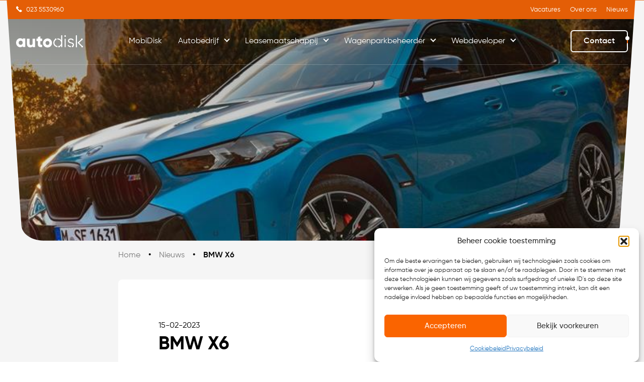

--- FILE ---
content_type: text/html; charset=UTF-8
request_url: https://www.autodisk.nl/nieuws/bmw-x6/
body_size: 22327
content:
<!doctype html>
<html lang="nl-NL">
  <head><meta charset="utf-8"><script>if(navigator.userAgent.match(/MSIE|Internet Explorer/i)||navigator.userAgent.match(/Trident\/7\..*?rv:11/i)){var href=document.location.href;if(!href.match(/[?&]nowprocket/)){if(href.indexOf("?")==-1){if(href.indexOf("#")==-1){document.location.href=href+"?nowprocket=1"}else{document.location.href=href.replace("#","?nowprocket=1#")}}else{if(href.indexOf("#")==-1){document.location.href=href+"&nowprocket=1"}else{document.location.href=href.replace("#","&nowprocket=1#")}}}}</script><script>(()=>{class RocketLazyLoadScripts{constructor(){this.v="2.0.4",this.userEvents=["keydown","keyup","mousedown","mouseup","mousemove","mouseover","mouseout","touchmove","touchstart","touchend","touchcancel","wheel","click","dblclick","input"],this.attributeEvents=["onblur","onclick","oncontextmenu","ondblclick","onfocus","onmousedown","onmouseenter","onmouseleave","onmousemove","onmouseout","onmouseover","onmouseup","onmousewheel","onscroll","onsubmit"]}async t(){this.i(),this.o(),/iP(ad|hone)/.test(navigator.userAgent)&&this.h(),this.u(),this.l(this),this.m(),this.k(this),this.p(this),this._(),await Promise.all([this.R(),this.L()]),this.lastBreath=Date.now(),this.S(this),this.P(),this.D(),this.O(),this.M(),await this.C(this.delayedScripts.normal),await this.C(this.delayedScripts.defer),await this.C(this.delayedScripts.async),await this.T(),await this.F(),await this.j(),await this.A(),window.dispatchEvent(new Event("rocket-allScriptsLoaded")),this.everythingLoaded=!0,this.lastTouchEnd&&await new Promise(t=>setTimeout(t,500-Date.now()+this.lastTouchEnd)),this.I(),this.H(),this.U(),this.W()}i(){this.CSPIssue=sessionStorage.getItem("rocketCSPIssue"),document.addEventListener("securitypolicyviolation",t=>{this.CSPIssue||"script-src-elem"!==t.violatedDirective||"data"!==t.blockedURI||(this.CSPIssue=!0,sessionStorage.setItem("rocketCSPIssue",!0))},{isRocket:!0})}o(){window.addEventListener("pageshow",t=>{this.persisted=t.persisted,this.realWindowLoadedFired=!0},{isRocket:!0}),window.addEventListener("pagehide",()=>{this.onFirstUserAction=null},{isRocket:!0})}h(){let t;function e(e){t=e}window.addEventListener("touchstart",e,{isRocket:!0}),window.addEventListener("touchend",function i(o){o.changedTouches[0]&&t.changedTouches[0]&&Math.abs(o.changedTouches[0].pageX-t.changedTouches[0].pageX)<10&&Math.abs(o.changedTouches[0].pageY-t.changedTouches[0].pageY)<10&&o.timeStamp-t.timeStamp<200&&(window.removeEventListener("touchstart",e,{isRocket:!0}),window.removeEventListener("touchend",i,{isRocket:!0}),"INPUT"===o.target.tagName&&"text"===o.target.type||(o.target.dispatchEvent(new TouchEvent("touchend",{target:o.target,bubbles:!0})),o.target.dispatchEvent(new MouseEvent("mouseover",{target:o.target,bubbles:!0})),o.target.dispatchEvent(new PointerEvent("click",{target:o.target,bubbles:!0,cancelable:!0,detail:1,clientX:o.changedTouches[0].clientX,clientY:o.changedTouches[0].clientY})),event.preventDefault()))},{isRocket:!0})}q(t){this.userActionTriggered||("mousemove"!==t.type||this.firstMousemoveIgnored?"keyup"===t.type||"mouseover"===t.type||"mouseout"===t.type||(this.userActionTriggered=!0,this.onFirstUserAction&&this.onFirstUserAction()):this.firstMousemoveIgnored=!0),"click"===t.type&&t.preventDefault(),t.stopPropagation(),t.stopImmediatePropagation(),"touchstart"===this.lastEvent&&"touchend"===t.type&&(this.lastTouchEnd=Date.now()),"click"===t.type&&(this.lastTouchEnd=0),this.lastEvent=t.type,t.composedPath&&t.composedPath()[0].getRootNode()instanceof ShadowRoot&&(t.rocketTarget=t.composedPath()[0]),this.savedUserEvents.push(t)}u(){this.savedUserEvents=[],this.userEventHandler=this.q.bind(this),this.userEvents.forEach(t=>window.addEventListener(t,this.userEventHandler,{passive:!1,isRocket:!0})),document.addEventListener("visibilitychange",this.userEventHandler,{isRocket:!0})}U(){this.userEvents.forEach(t=>window.removeEventListener(t,this.userEventHandler,{passive:!1,isRocket:!0})),document.removeEventListener("visibilitychange",this.userEventHandler,{isRocket:!0}),this.savedUserEvents.forEach(t=>{(t.rocketTarget||t.target).dispatchEvent(new window[t.constructor.name](t.type,t))})}m(){const t="return false",e=Array.from(this.attributeEvents,t=>"data-rocket-"+t),i="["+this.attributeEvents.join("],[")+"]",o="[data-rocket-"+this.attributeEvents.join("],[data-rocket-")+"]",s=(e,i,o)=>{o&&o!==t&&(e.setAttribute("data-rocket-"+i,o),e["rocket"+i]=new Function("event",o),e.setAttribute(i,t))};new MutationObserver(t=>{for(const n of t)"attributes"===n.type&&(n.attributeName.startsWith("data-rocket-")||this.everythingLoaded?n.attributeName.startsWith("data-rocket-")&&this.everythingLoaded&&this.N(n.target,n.attributeName.substring(12)):s(n.target,n.attributeName,n.target.getAttribute(n.attributeName))),"childList"===n.type&&n.addedNodes.forEach(t=>{if(t.nodeType===Node.ELEMENT_NODE)if(this.everythingLoaded)for(const i of[t,...t.querySelectorAll(o)])for(const t of i.getAttributeNames())e.includes(t)&&this.N(i,t.substring(12));else for(const e of[t,...t.querySelectorAll(i)])for(const t of e.getAttributeNames())this.attributeEvents.includes(t)&&s(e,t,e.getAttribute(t))})}).observe(document,{subtree:!0,childList:!0,attributeFilter:[...this.attributeEvents,...e]})}I(){this.attributeEvents.forEach(t=>{document.querySelectorAll("[data-rocket-"+t+"]").forEach(e=>{this.N(e,t)})})}N(t,e){const i=t.getAttribute("data-rocket-"+e);i&&(t.setAttribute(e,i),t.removeAttribute("data-rocket-"+e))}k(t){Object.defineProperty(HTMLElement.prototype,"onclick",{get(){return this.rocketonclick||null},set(e){this.rocketonclick=e,this.setAttribute(t.everythingLoaded?"onclick":"data-rocket-onclick","this.rocketonclick(event)")}})}S(t){function e(e,i){let o=e[i];e[i]=null,Object.defineProperty(e,i,{get:()=>o,set(s){t.everythingLoaded?o=s:e["rocket"+i]=o=s}})}e(document,"onreadystatechange"),e(window,"onload"),e(window,"onpageshow");try{Object.defineProperty(document,"readyState",{get:()=>t.rocketReadyState,set(e){t.rocketReadyState=e},configurable:!0}),document.readyState="loading"}catch(t){console.log("WPRocket DJE readyState conflict, bypassing")}}l(t){this.originalAddEventListener=EventTarget.prototype.addEventListener,this.originalRemoveEventListener=EventTarget.prototype.removeEventListener,this.savedEventListeners=[],EventTarget.prototype.addEventListener=function(e,i,o){o&&o.isRocket||!t.B(e,this)&&!t.userEvents.includes(e)||t.B(e,this)&&!t.userActionTriggered||e.startsWith("rocket-")||t.everythingLoaded?t.originalAddEventListener.call(this,e,i,o):(t.savedEventListeners.push({target:this,remove:!1,type:e,func:i,options:o}),"mouseenter"!==e&&"mouseleave"!==e||t.originalAddEventListener.call(this,e,t.savedUserEvents.push,o))},EventTarget.prototype.removeEventListener=function(e,i,o){o&&o.isRocket||!t.B(e,this)&&!t.userEvents.includes(e)||t.B(e,this)&&!t.userActionTriggered||e.startsWith("rocket-")||t.everythingLoaded?t.originalRemoveEventListener.call(this,e,i,o):t.savedEventListeners.push({target:this,remove:!0,type:e,func:i,options:o})}}J(t,e){this.savedEventListeners=this.savedEventListeners.filter(i=>{let o=i.type,s=i.target||window;return e!==o||t!==s||(this.B(o,s)&&(i.type="rocket-"+o),this.$(i),!1)})}H(){EventTarget.prototype.addEventListener=this.originalAddEventListener,EventTarget.prototype.removeEventListener=this.originalRemoveEventListener,this.savedEventListeners.forEach(t=>this.$(t))}$(t){t.remove?this.originalRemoveEventListener.call(t.target,t.type,t.func,t.options):this.originalAddEventListener.call(t.target,t.type,t.func,t.options)}p(t){let e;function i(e){return t.everythingLoaded?e:e.split(" ").map(t=>"load"===t||t.startsWith("load.")?"rocket-jquery-load":t).join(" ")}function o(o){function s(e){const s=o.fn[e];o.fn[e]=o.fn.init.prototype[e]=function(){return this[0]===window&&t.userActionTriggered&&("string"==typeof arguments[0]||arguments[0]instanceof String?arguments[0]=i(arguments[0]):"object"==typeof arguments[0]&&Object.keys(arguments[0]).forEach(t=>{const e=arguments[0][t];delete arguments[0][t],arguments[0][i(t)]=e})),s.apply(this,arguments),this}}if(o&&o.fn&&!t.allJQueries.includes(o)){const e={DOMContentLoaded:[],"rocket-DOMContentLoaded":[]};for(const t in e)document.addEventListener(t,()=>{e[t].forEach(t=>t())},{isRocket:!0});o.fn.ready=o.fn.init.prototype.ready=function(i){function s(){parseInt(o.fn.jquery)>2?setTimeout(()=>i.bind(document)(o)):i.bind(document)(o)}return"function"==typeof i&&(t.realDomReadyFired?!t.userActionTriggered||t.fauxDomReadyFired?s():e["rocket-DOMContentLoaded"].push(s):e.DOMContentLoaded.push(s)),o([])},s("on"),s("one"),s("off"),t.allJQueries.push(o)}e=o}t.allJQueries=[],o(window.jQuery),Object.defineProperty(window,"jQuery",{get:()=>e,set(t){o(t)}})}P(){const t=new Map;document.write=document.writeln=function(e){const i=document.currentScript,o=document.createRange(),s=i.parentElement;let n=t.get(i);void 0===n&&(n=i.nextSibling,t.set(i,n));const c=document.createDocumentFragment();o.setStart(c,0),c.appendChild(o.createContextualFragment(e)),s.insertBefore(c,n)}}async R(){return new Promise(t=>{this.userActionTriggered?t():this.onFirstUserAction=t})}async L(){return new Promise(t=>{document.addEventListener("DOMContentLoaded",()=>{this.realDomReadyFired=!0,t()},{isRocket:!0})})}async j(){return this.realWindowLoadedFired?Promise.resolve():new Promise(t=>{window.addEventListener("load",t,{isRocket:!0})})}M(){this.pendingScripts=[];this.scriptsMutationObserver=new MutationObserver(t=>{for(const e of t)e.addedNodes.forEach(t=>{"SCRIPT"!==t.tagName||t.noModule||t.isWPRocket||this.pendingScripts.push({script:t,promise:new Promise(e=>{const i=()=>{const i=this.pendingScripts.findIndex(e=>e.script===t);i>=0&&this.pendingScripts.splice(i,1),e()};t.addEventListener("load",i,{isRocket:!0}),t.addEventListener("error",i,{isRocket:!0}),setTimeout(i,1e3)})})})}),this.scriptsMutationObserver.observe(document,{childList:!0,subtree:!0})}async F(){await this.X(),this.pendingScripts.length?(await this.pendingScripts[0].promise,await this.F()):this.scriptsMutationObserver.disconnect()}D(){this.delayedScripts={normal:[],async:[],defer:[]},document.querySelectorAll("script[type$=rocketlazyloadscript]").forEach(t=>{t.hasAttribute("data-rocket-src")?t.hasAttribute("async")&&!1!==t.async?this.delayedScripts.async.push(t):t.hasAttribute("defer")&&!1!==t.defer||"module"===t.getAttribute("data-rocket-type")?this.delayedScripts.defer.push(t):this.delayedScripts.normal.push(t):this.delayedScripts.normal.push(t)})}async _(){await this.L();let t=[];document.querySelectorAll("script[type$=rocketlazyloadscript][data-rocket-src]").forEach(e=>{let i=e.getAttribute("data-rocket-src");if(i&&!i.startsWith("data:")){i.startsWith("//")&&(i=location.protocol+i);try{const o=new URL(i).origin;o!==location.origin&&t.push({src:o,crossOrigin:e.crossOrigin||"module"===e.getAttribute("data-rocket-type")})}catch(t){}}}),t=[...new Map(t.map(t=>[JSON.stringify(t),t])).values()],this.Y(t,"preconnect")}async G(t){if(await this.K(),!0!==t.noModule||!("noModule"in HTMLScriptElement.prototype))return new Promise(e=>{let i;function o(){(i||t).setAttribute("data-rocket-status","executed"),e()}try{if(navigator.userAgent.includes("Firefox/")||""===navigator.vendor||this.CSPIssue)i=document.createElement("script"),[...t.attributes].forEach(t=>{let e=t.nodeName;"type"!==e&&("data-rocket-type"===e&&(e="type"),"data-rocket-src"===e&&(e="src"),i.setAttribute(e,t.nodeValue))}),t.text&&(i.text=t.text),t.nonce&&(i.nonce=t.nonce),i.hasAttribute("src")?(i.addEventListener("load",o,{isRocket:!0}),i.addEventListener("error",()=>{i.setAttribute("data-rocket-status","failed-network"),e()},{isRocket:!0}),setTimeout(()=>{i.isConnected||e()},1)):(i.text=t.text,o()),i.isWPRocket=!0,t.parentNode.replaceChild(i,t);else{const i=t.getAttribute("data-rocket-type"),s=t.getAttribute("data-rocket-src");i?(t.type=i,t.removeAttribute("data-rocket-type")):t.removeAttribute("type"),t.addEventListener("load",o,{isRocket:!0}),t.addEventListener("error",i=>{this.CSPIssue&&i.target.src.startsWith("data:")?(console.log("WPRocket: CSP fallback activated"),t.removeAttribute("src"),this.G(t).then(e)):(t.setAttribute("data-rocket-status","failed-network"),e())},{isRocket:!0}),s?(t.fetchPriority="high",t.removeAttribute("data-rocket-src"),t.src=s):t.src="data:text/javascript;base64,"+window.btoa(unescape(encodeURIComponent(t.text)))}}catch(i){t.setAttribute("data-rocket-status","failed-transform"),e()}});t.setAttribute("data-rocket-status","skipped")}async C(t){const e=t.shift();return e?(e.isConnected&&await this.G(e),this.C(t)):Promise.resolve()}O(){this.Y([...this.delayedScripts.normal,...this.delayedScripts.defer,...this.delayedScripts.async],"preload")}Y(t,e){this.trash=this.trash||[];let i=!0;var o=document.createDocumentFragment();t.forEach(t=>{const s=t.getAttribute&&t.getAttribute("data-rocket-src")||t.src;if(s&&!s.startsWith("data:")){const n=document.createElement("link");n.href=s,n.rel=e,"preconnect"!==e&&(n.as="script",n.fetchPriority=i?"high":"low"),t.getAttribute&&"module"===t.getAttribute("data-rocket-type")&&(n.crossOrigin=!0),t.crossOrigin&&(n.crossOrigin=t.crossOrigin),t.integrity&&(n.integrity=t.integrity),t.nonce&&(n.nonce=t.nonce),o.appendChild(n),this.trash.push(n),i=!1}}),document.head.appendChild(o)}W(){this.trash.forEach(t=>t.remove())}async T(){try{document.readyState="interactive"}catch(t){}this.fauxDomReadyFired=!0;try{await this.K(),this.J(document,"readystatechange"),document.dispatchEvent(new Event("rocket-readystatechange")),await this.K(),document.rocketonreadystatechange&&document.rocketonreadystatechange(),await this.K(),this.J(document,"DOMContentLoaded"),document.dispatchEvent(new Event("rocket-DOMContentLoaded")),await this.K(),this.J(window,"DOMContentLoaded"),window.dispatchEvent(new Event("rocket-DOMContentLoaded"))}catch(t){console.error(t)}}async A(){try{document.readyState="complete"}catch(t){}try{await this.K(),this.J(document,"readystatechange"),document.dispatchEvent(new Event("rocket-readystatechange")),await this.K(),document.rocketonreadystatechange&&document.rocketonreadystatechange(),await this.K(),this.J(window,"load"),window.dispatchEvent(new Event("rocket-load")),await this.K(),window.rocketonload&&window.rocketonload(),await this.K(),this.allJQueries.forEach(t=>t(window).trigger("rocket-jquery-load")),await this.K(),this.J(window,"pageshow");const t=new Event("rocket-pageshow");t.persisted=this.persisted,window.dispatchEvent(t),await this.K(),window.rocketonpageshow&&window.rocketonpageshow({persisted:this.persisted})}catch(t){console.error(t)}}async K(){Date.now()-this.lastBreath>45&&(await this.X(),this.lastBreath=Date.now())}async X(){return document.hidden?new Promise(t=>setTimeout(t)):new Promise(t=>requestAnimationFrame(t))}B(t,e){return e===document&&"readystatechange"===t||(e===document&&"DOMContentLoaded"===t||(e===window&&"DOMContentLoaded"===t||(e===window&&"load"===t||e===window&&"pageshow"===t)))}static run(){(new RocketLazyLoadScripts).t()}}RocketLazyLoadScripts.run()})();</script>
    
    <meta name="viewport" content="width=device-width, initial-scale=1">
    <meta name='robots' content='index, follow, max-image-preview:large, max-snippet:-1, max-video-preview:-1' />
	<style>img:is([sizes="auto" i], [sizes^="auto," i]) { contain-intrinsic-size: 3000px 1500px }</style>
	
	<!-- This site is optimized with the Yoast SEO plugin v26.7 - https://yoast.com/wordpress/plugins/seo/ -->
	<title>BMW X6 - AutoDisk</title>
	<link rel="canonical" href="https://www.autodisk.nl/nieuws/bmw-x6/" />
	<meta property="og:locale" content="nl_NL" />
	<meta property="og:type" content="article" />
	<meta property="og:title" content="BMW X6 - AutoDisk" />
	<meta property="og:description" content="Zo hebben de motoren het 48V mild-hybridesysteem. De X6 is de coupe-versie van de X5 en is daarmee ook luxueuzer. Standaard is hij bijvoorbeeld voorzien van het M Sport-pakket. De X6 is onder meer herkenbaar aan het zwarte gedeelte van de M Sport-bumper. In het interieur valt het nieuwe BMW Curved Display op. Dat bestaat &hellip; Continued" />
	<meta property="og:url" content="https://www.autodisk.nl/nieuws/bmw-x6/" />
	<meta property="og:site_name" content="AutoDisk" />
	<meta name="twitter:card" content="summary_large_image" />
	<script type="application/ld+json" class="yoast-schema-graph">{"@context":"https://schema.org","@graph":[{"@type":"WebPage","@id":"https://www.autodisk.nl/nieuws/bmw-x6/","url":"https://www.autodisk.nl/nieuws/bmw-x6/","name":"BMW X6 - AutoDisk","isPartOf":{"@id":"https://www.autodisk.nl/#website"},"primaryImageOfPage":{"@id":"https://www.autodisk.nl/nieuws/bmw-x6/#primaryimage"},"image":{"@id":"https://www.autodisk.nl/nieuws/bmw-x6/#primaryimage"},"thumbnailUrl":"https://www.autodisk.nl/app/uploads/2023/02/cropBMW-X6_M60i-2024-1280-05.jpg","datePublished":"2023-02-15T11:06:26+00:00","breadcrumb":{"@id":"https://www.autodisk.nl/nieuws/bmw-x6/#breadcrumb"},"inLanguage":"nl-NL","potentialAction":[{"@type":"ReadAction","target":["https://www.autodisk.nl/nieuws/bmw-x6/"]}]},{"@type":"ImageObject","inLanguage":"nl-NL","@id":"https://www.autodisk.nl/nieuws/bmw-x6/#primaryimage","url":"https://www.autodisk.nl/app/uploads/2023/02/cropBMW-X6_M60i-2024-1280-05.jpg","contentUrl":"https://www.autodisk.nl/app/uploads/2023/02/cropBMW-X6_M60i-2024-1280-05.jpg","width":800,"height":600},{"@type":"BreadcrumbList","@id":"https://www.autodisk.nl/nieuws/bmw-x6/#breadcrumb","itemListElement":[{"@type":"ListItem","position":1,"name":"Home","item":"https://www.autodisk.nl/"},{"@type":"ListItem","position":2,"name":"BMW X6"}]},{"@type":"WebSite","@id":"https://www.autodisk.nl/#website","url":"https://www.autodisk.nl/","name":"AutoDisk","description":"Driven by connection","potentialAction":[{"@type":"SearchAction","target":{"@type":"EntryPoint","urlTemplate":"https://www.autodisk.nl/?s={search_term_string}"},"query-input":{"@type":"PropertyValueSpecification","valueRequired":true,"valueName":"search_term_string"}}],"inLanguage":"nl-NL"}]}</script>
	<!-- / Yoast SEO plugin. -->


<link rel='dns-prefetch' href='//www.google.com' />

		<style>
			.lazyload,
			.lazyloading {
				max-width: 100%;
			}
		</style>
		<style id='wp-emoji-styles-inline-css'>

	img.wp-smiley, img.emoji {
		display: inline !important;
		border: none !important;
		box-shadow: none !important;
		height: 1em !important;
		width: 1em !important;
		margin: 0 0.07em !important;
		vertical-align: -0.1em !important;
		background: none !important;
		padding: 0 !important;
	}
</style>
<link rel='stylesheet' id='wp-block-library-css' href='https://www.autodisk.nl/wp/wp-includes/css/dist/block-library/style.min.css?ver=6.7.1' media='all' />
<style id='global-styles-inline-css'>
:root{--wp--preset--aspect-ratio--square: 1;--wp--preset--aspect-ratio--4-3: 4/3;--wp--preset--aspect-ratio--3-4: 3/4;--wp--preset--aspect-ratio--3-2: 3/2;--wp--preset--aspect-ratio--2-3: 2/3;--wp--preset--aspect-ratio--16-9: 16/9;--wp--preset--aspect-ratio--9-16: 9/16;--wp--preset--color--black: black;--wp--preset--color--cyan-bluish-gray: #abb8c3;--wp--preset--color--white: #fff;--wp--preset--color--pale-pink: #f78da7;--wp--preset--color--vivid-red: #cf2e2e;--wp--preset--color--luminous-vivid-orange: #ff6900;--wp--preset--color--luminous-vivid-amber: #fcb900;--wp--preset--color--light-green-cyan: #7bdcb5;--wp--preset--color--vivid-green-cyan: #00d084;--wp--preset--color--pale-cyan-blue: #8ed1fc;--wp--preset--color--vivid-cyan-blue: #0693e3;--wp--preset--color--vivid-purple: #9b51e0;--wp--preset--color--gray-20: rgba(255, 255, 255, 0.02);--wp--preset--color--gray-100: rgba(255, 255, 255, 0.1);--wp--preset--color--gray-200: rgba(255, 255, 255, 0.2);--wp--preset--color--gray-300: rgba(255, 255, 255, 0.3);--wp--preset--color--gray-400: rgba(255, 255, 255, 0.4);--wp--preset--color--gray-500: rgba(255, 255, 255, 0.5);--wp--preset--color--gray-600: rgba(255, 255, 255, 0.6);--wp--preset--color--gray-700: rgba(255, 255, 255, 0.7);--wp--preset--color--gray-800: rgba(255, 255, 255, 0.8);--wp--preset--color--gray-900: #1a1a1a1;--wp--preset--color--lightgrey: #f5f5f5;--wp--preset--color--dark: #1a1a1a;--wp--preset--color--orange: #fa6400;--wp--preset--color--lightorange: #fbf7f4;--wp--preset--color--darkorange: #e45e06;--wp--preset--color--transparent: transparent;--wp--preset--color--paragraph: #666666;--wp--preset--color--primary: #c59d65;--wp--preset--color--grey: #989898;--wp--preset--color--grey-darkest: #1a1a1a1;--wp--preset--gradient--vivid-cyan-blue-to-vivid-purple: linear-gradient(135deg,rgba(6,147,227,1) 0%,rgb(155,81,224) 100%);--wp--preset--gradient--light-green-cyan-to-vivid-green-cyan: linear-gradient(135deg,rgb(122,220,180) 0%,rgb(0,208,130) 100%);--wp--preset--gradient--luminous-vivid-amber-to-luminous-vivid-orange: linear-gradient(135deg,rgba(252,185,0,1) 0%,rgba(255,105,0,1) 100%);--wp--preset--gradient--luminous-vivid-orange-to-vivid-red: linear-gradient(135deg,rgba(255,105,0,1) 0%,rgb(207,46,46) 100%);--wp--preset--gradient--very-light-gray-to-cyan-bluish-gray: linear-gradient(135deg,rgb(238,238,238) 0%,rgb(169,184,195) 100%);--wp--preset--gradient--cool-to-warm-spectrum: linear-gradient(135deg,rgb(74,234,220) 0%,rgb(151,120,209) 20%,rgb(207,42,186) 40%,rgb(238,44,130) 60%,rgb(251,105,98) 80%,rgb(254,248,76) 100%);--wp--preset--gradient--blush-light-purple: linear-gradient(135deg,rgb(255,206,236) 0%,rgb(152,150,240) 100%);--wp--preset--gradient--blush-bordeaux: linear-gradient(135deg,rgb(254,205,165) 0%,rgb(254,45,45) 50%,rgb(107,0,62) 100%);--wp--preset--gradient--luminous-dusk: linear-gradient(135deg,rgb(255,203,112) 0%,rgb(199,81,192) 50%,rgb(65,88,208) 100%);--wp--preset--gradient--pale-ocean: linear-gradient(135deg,rgb(255,245,203) 0%,rgb(182,227,212) 50%,rgb(51,167,181) 100%);--wp--preset--gradient--electric-grass: linear-gradient(135deg,rgb(202,248,128) 0%,rgb(113,206,126) 100%);--wp--preset--gradient--midnight: linear-gradient(135deg,rgb(2,3,129) 0%,rgb(40,116,252) 100%);--wp--preset--font-size--small: 13px;--wp--preset--font-size--medium: 20px;--wp--preset--font-size--large: 36px;--wp--preset--font-size--x-large: 42px;--wp--preset--font-size--xs: 0.75rem;--wp--preset--font-size--sm: 0.875rem;--wp--preset--font-size--base: 1rem;--wp--preset--font-size--lg: 1.125rem;--wp--preset--font-size--xl: 17px;--wp--preset--font-size--2-xl: 24px;--wp--preset--font-size--3-xl: 30px;--wp--preset--font-size--4-xl: 37px;--wp--preset--font-size--5-xl: 52px;--wp--preset--font-size--6-xl: 60px;--wp--preset--font-size--7-xl: 75px;--wp--preset--font-size--8-xl: 96px;--wp--preset--font-size--9-xl: 8rem;--wp--preset--font-size--3-xs: 8px;--wp--preset--font-size--2-xs: 10px;--wp--preset--font-size--1-xs: 13px;--wp--preset--font-size--1-xl: 20px;--wp--preset--font-size--10-xl: 112px;--wp--preset--font-family--sans: Gilroy,Arial,"Noto Sans",sans-serif,"Apple Color Emoji","Segoe UI Emoji","Segoe UI Symbol","Noto Color Emoji";--wp--preset--font-family--serif: Permanentmarker,"Noto Sans",sans-serif,"Apple Color Emoji","Segoe UI Emoji","Segoe UI Symbol","Noto Color Emoji";--wp--preset--spacing--20: 0.44rem;--wp--preset--spacing--30: 0.67rem;--wp--preset--spacing--40: 1rem;--wp--preset--spacing--50: 1.5rem;--wp--preset--spacing--60: 2.25rem;--wp--preset--spacing--70: 3.38rem;--wp--preset--spacing--80: 5.06rem;--wp--preset--shadow--natural: 6px 6px 9px rgba(0, 0, 0, 0.2);--wp--preset--shadow--deep: 12px 12px 50px rgba(0, 0, 0, 0.4);--wp--preset--shadow--sharp: 6px 6px 0px rgba(0, 0, 0, 0.2);--wp--preset--shadow--outlined: 6px 6px 0px -3px rgba(255, 255, 255, 1), 6px 6px rgba(0, 0, 0, 1);--wp--preset--shadow--crisp: 6px 6px 0px rgba(0, 0, 0, 1);}:where(body) { margin: 0; }.wp-site-blocks > .alignleft { float: left; margin-right: 2em; }.wp-site-blocks > .alignright { float: right; margin-left: 2em; }.wp-site-blocks > .aligncenter { justify-content: center; margin-left: auto; margin-right: auto; }:where(.is-layout-flex){gap: 0.5em;}:where(.is-layout-grid){gap: 0.5em;}.is-layout-flow > .alignleft{float: left;margin-inline-start: 0;margin-inline-end: 2em;}.is-layout-flow > .alignright{float: right;margin-inline-start: 2em;margin-inline-end: 0;}.is-layout-flow > .aligncenter{margin-left: auto !important;margin-right: auto !important;}.is-layout-constrained > .alignleft{float: left;margin-inline-start: 0;margin-inline-end: 2em;}.is-layout-constrained > .alignright{float: right;margin-inline-start: 2em;margin-inline-end: 0;}.is-layout-constrained > .aligncenter{margin-left: auto !important;margin-right: auto !important;}.is-layout-constrained > :where(:not(.alignleft):not(.alignright):not(.alignfull)){margin-left: auto !important;margin-right: auto !important;}body .is-layout-flex{display: flex;}.is-layout-flex{flex-wrap: wrap;align-items: center;}.is-layout-flex > :is(*, div){margin: 0;}body .is-layout-grid{display: grid;}.is-layout-grid > :is(*, div){margin: 0;}body{padding-top: 0px;padding-right: 0px;padding-bottom: 0px;padding-left: 0px;}a:where(:not(.wp-element-button)){text-decoration: underline;}:root :where(.wp-element-button, .wp-block-button__link){background-color: #32373c;border-width: 0;color: #fff;font-family: inherit;font-size: inherit;line-height: inherit;padding: calc(0.667em + 2px) calc(1.333em + 2px);text-decoration: none;}.has-black-color{color: var(--wp--preset--color--black) !important;}.has-cyan-bluish-gray-color{color: var(--wp--preset--color--cyan-bluish-gray) !important;}.has-white-color{color: var(--wp--preset--color--white) !important;}.has-pale-pink-color{color: var(--wp--preset--color--pale-pink) !important;}.has-vivid-red-color{color: var(--wp--preset--color--vivid-red) !important;}.has-luminous-vivid-orange-color{color: var(--wp--preset--color--luminous-vivid-orange) !important;}.has-luminous-vivid-amber-color{color: var(--wp--preset--color--luminous-vivid-amber) !important;}.has-light-green-cyan-color{color: var(--wp--preset--color--light-green-cyan) !important;}.has-vivid-green-cyan-color{color: var(--wp--preset--color--vivid-green-cyan) !important;}.has-pale-cyan-blue-color{color: var(--wp--preset--color--pale-cyan-blue) !important;}.has-vivid-cyan-blue-color{color: var(--wp--preset--color--vivid-cyan-blue) !important;}.has-vivid-purple-color{color: var(--wp--preset--color--vivid-purple) !important;}.has-gray-20-color{color: var(--wp--preset--color--gray-20) !important;}.has-gray-100-color{color: var(--wp--preset--color--gray-100) !important;}.has-gray-200-color{color: var(--wp--preset--color--gray-200) !important;}.has-gray-300-color{color: var(--wp--preset--color--gray-300) !important;}.has-gray-400-color{color: var(--wp--preset--color--gray-400) !important;}.has-gray-500-color{color: var(--wp--preset--color--gray-500) !important;}.has-gray-600-color{color: var(--wp--preset--color--gray-600) !important;}.has-gray-700-color{color: var(--wp--preset--color--gray-700) !important;}.has-gray-800-color{color: var(--wp--preset--color--gray-800) !important;}.has-gray-900-color{color: var(--wp--preset--color--gray-900) !important;}.has-lightgrey-color{color: var(--wp--preset--color--lightgrey) !important;}.has-dark-color{color: var(--wp--preset--color--dark) !important;}.has-orange-color{color: var(--wp--preset--color--orange) !important;}.has-lightorange-color{color: var(--wp--preset--color--lightorange) !important;}.has-darkorange-color{color: var(--wp--preset--color--darkorange) !important;}.has-transparent-color{color: var(--wp--preset--color--transparent) !important;}.has-paragraph-color{color: var(--wp--preset--color--paragraph) !important;}.has-primary-color{color: var(--wp--preset--color--primary) !important;}.has-grey-color{color: var(--wp--preset--color--grey) !important;}.has-grey-darkest-color{color: var(--wp--preset--color--grey-darkest) !important;}.has-black-background-color{background-color: var(--wp--preset--color--black) !important;}.has-cyan-bluish-gray-background-color{background-color: var(--wp--preset--color--cyan-bluish-gray) !important;}.has-white-background-color{background-color: var(--wp--preset--color--white) !important;}.has-pale-pink-background-color{background-color: var(--wp--preset--color--pale-pink) !important;}.has-vivid-red-background-color{background-color: var(--wp--preset--color--vivid-red) !important;}.has-luminous-vivid-orange-background-color{background-color: var(--wp--preset--color--luminous-vivid-orange) !important;}.has-luminous-vivid-amber-background-color{background-color: var(--wp--preset--color--luminous-vivid-amber) !important;}.has-light-green-cyan-background-color{background-color: var(--wp--preset--color--light-green-cyan) !important;}.has-vivid-green-cyan-background-color{background-color: var(--wp--preset--color--vivid-green-cyan) !important;}.has-pale-cyan-blue-background-color{background-color: var(--wp--preset--color--pale-cyan-blue) !important;}.has-vivid-cyan-blue-background-color{background-color: var(--wp--preset--color--vivid-cyan-blue) !important;}.has-vivid-purple-background-color{background-color: var(--wp--preset--color--vivid-purple) !important;}.has-gray-20-background-color{background-color: var(--wp--preset--color--gray-20) !important;}.has-gray-100-background-color{background-color: var(--wp--preset--color--gray-100) !important;}.has-gray-200-background-color{background-color: var(--wp--preset--color--gray-200) !important;}.has-gray-300-background-color{background-color: var(--wp--preset--color--gray-300) !important;}.has-gray-400-background-color{background-color: var(--wp--preset--color--gray-400) !important;}.has-gray-500-background-color{background-color: var(--wp--preset--color--gray-500) !important;}.has-gray-600-background-color{background-color: var(--wp--preset--color--gray-600) !important;}.has-gray-700-background-color{background-color: var(--wp--preset--color--gray-700) !important;}.has-gray-800-background-color{background-color: var(--wp--preset--color--gray-800) !important;}.has-gray-900-background-color{background-color: var(--wp--preset--color--gray-900) !important;}.has-lightgrey-background-color{background-color: var(--wp--preset--color--lightgrey) !important;}.has-dark-background-color{background-color: var(--wp--preset--color--dark) !important;}.has-orange-background-color{background-color: var(--wp--preset--color--orange) !important;}.has-lightorange-background-color{background-color: var(--wp--preset--color--lightorange) !important;}.has-darkorange-background-color{background-color: var(--wp--preset--color--darkorange) !important;}.has-transparent-background-color{background-color: var(--wp--preset--color--transparent) !important;}.has-paragraph-background-color{background-color: var(--wp--preset--color--paragraph) !important;}.has-primary-background-color{background-color: var(--wp--preset--color--primary) !important;}.has-grey-background-color{background-color: var(--wp--preset--color--grey) !important;}.has-grey-darkest-background-color{background-color: var(--wp--preset--color--grey-darkest) !important;}.has-black-border-color{border-color: var(--wp--preset--color--black) !important;}.has-cyan-bluish-gray-border-color{border-color: var(--wp--preset--color--cyan-bluish-gray) !important;}.has-white-border-color{border-color: var(--wp--preset--color--white) !important;}.has-pale-pink-border-color{border-color: var(--wp--preset--color--pale-pink) !important;}.has-vivid-red-border-color{border-color: var(--wp--preset--color--vivid-red) !important;}.has-luminous-vivid-orange-border-color{border-color: var(--wp--preset--color--luminous-vivid-orange) !important;}.has-luminous-vivid-amber-border-color{border-color: var(--wp--preset--color--luminous-vivid-amber) !important;}.has-light-green-cyan-border-color{border-color: var(--wp--preset--color--light-green-cyan) !important;}.has-vivid-green-cyan-border-color{border-color: var(--wp--preset--color--vivid-green-cyan) !important;}.has-pale-cyan-blue-border-color{border-color: var(--wp--preset--color--pale-cyan-blue) !important;}.has-vivid-cyan-blue-border-color{border-color: var(--wp--preset--color--vivid-cyan-blue) !important;}.has-vivid-purple-border-color{border-color: var(--wp--preset--color--vivid-purple) !important;}.has-gray-20-border-color{border-color: var(--wp--preset--color--gray-20) !important;}.has-gray-100-border-color{border-color: var(--wp--preset--color--gray-100) !important;}.has-gray-200-border-color{border-color: var(--wp--preset--color--gray-200) !important;}.has-gray-300-border-color{border-color: var(--wp--preset--color--gray-300) !important;}.has-gray-400-border-color{border-color: var(--wp--preset--color--gray-400) !important;}.has-gray-500-border-color{border-color: var(--wp--preset--color--gray-500) !important;}.has-gray-600-border-color{border-color: var(--wp--preset--color--gray-600) !important;}.has-gray-700-border-color{border-color: var(--wp--preset--color--gray-700) !important;}.has-gray-800-border-color{border-color: var(--wp--preset--color--gray-800) !important;}.has-gray-900-border-color{border-color: var(--wp--preset--color--gray-900) !important;}.has-lightgrey-border-color{border-color: var(--wp--preset--color--lightgrey) !important;}.has-dark-border-color{border-color: var(--wp--preset--color--dark) !important;}.has-orange-border-color{border-color: var(--wp--preset--color--orange) !important;}.has-lightorange-border-color{border-color: var(--wp--preset--color--lightorange) !important;}.has-darkorange-border-color{border-color: var(--wp--preset--color--darkorange) !important;}.has-transparent-border-color{border-color: var(--wp--preset--color--transparent) !important;}.has-paragraph-border-color{border-color: var(--wp--preset--color--paragraph) !important;}.has-primary-border-color{border-color: var(--wp--preset--color--primary) !important;}.has-grey-border-color{border-color: var(--wp--preset--color--grey) !important;}.has-grey-darkest-border-color{border-color: var(--wp--preset--color--grey-darkest) !important;}.has-vivid-cyan-blue-to-vivid-purple-gradient-background{background: var(--wp--preset--gradient--vivid-cyan-blue-to-vivid-purple) !important;}.has-light-green-cyan-to-vivid-green-cyan-gradient-background{background: var(--wp--preset--gradient--light-green-cyan-to-vivid-green-cyan) !important;}.has-luminous-vivid-amber-to-luminous-vivid-orange-gradient-background{background: var(--wp--preset--gradient--luminous-vivid-amber-to-luminous-vivid-orange) !important;}.has-luminous-vivid-orange-to-vivid-red-gradient-background{background: var(--wp--preset--gradient--luminous-vivid-orange-to-vivid-red) !important;}.has-very-light-gray-to-cyan-bluish-gray-gradient-background{background: var(--wp--preset--gradient--very-light-gray-to-cyan-bluish-gray) !important;}.has-cool-to-warm-spectrum-gradient-background{background: var(--wp--preset--gradient--cool-to-warm-spectrum) !important;}.has-blush-light-purple-gradient-background{background: var(--wp--preset--gradient--blush-light-purple) !important;}.has-blush-bordeaux-gradient-background{background: var(--wp--preset--gradient--blush-bordeaux) !important;}.has-luminous-dusk-gradient-background{background: var(--wp--preset--gradient--luminous-dusk) !important;}.has-pale-ocean-gradient-background{background: var(--wp--preset--gradient--pale-ocean) !important;}.has-electric-grass-gradient-background{background: var(--wp--preset--gradient--electric-grass) !important;}.has-midnight-gradient-background{background: var(--wp--preset--gradient--midnight) !important;}.has-small-font-size{font-size: var(--wp--preset--font-size--small) !important;}.has-medium-font-size{font-size: var(--wp--preset--font-size--medium) !important;}.has-large-font-size{font-size: var(--wp--preset--font-size--large) !important;}.has-x-large-font-size{font-size: var(--wp--preset--font-size--x-large) !important;}.has-xs-font-size{font-size: var(--wp--preset--font-size--xs) !important;}.has-sm-font-size{font-size: var(--wp--preset--font-size--sm) !important;}.has-base-font-size{font-size: var(--wp--preset--font-size--base) !important;}.has-lg-font-size{font-size: var(--wp--preset--font-size--lg) !important;}.has-xl-font-size{font-size: var(--wp--preset--font-size--xl) !important;}.has-2-xl-font-size{font-size: var(--wp--preset--font-size--2-xl) !important;}.has-3-xl-font-size{font-size: var(--wp--preset--font-size--3-xl) !important;}.has-4-xl-font-size{font-size: var(--wp--preset--font-size--4-xl) !important;}.has-5-xl-font-size{font-size: var(--wp--preset--font-size--5-xl) !important;}.has-6-xl-font-size{font-size: var(--wp--preset--font-size--6-xl) !important;}.has-7-xl-font-size{font-size: var(--wp--preset--font-size--7-xl) !important;}.has-8-xl-font-size{font-size: var(--wp--preset--font-size--8-xl) !important;}.has-9-xl-font-size{font-size: var(--wp--preset--font-size--9-xl) !important;}.has-3-xs-font-size{font-size: var(--wp--preset--font-size--3-xs) !important;}.has-2-xs-font-size{font-size: var(--wp--preset--font-size--2-xs) !important;}.has-1-xs-font-size{font-size: var(--wp--preset--font-size--1-xs) !important;}.has-1-xl-font-size{font-size: var(--wp--preset--font-size--1-xl) !important;}.has-10-xl-font-size{font-size: var(--wp--preset--font-size--10-xl) !important;}.has-sans-font-family{font-family: var(--wp--preset--font-family--sans) !important;}.has-serif-font-family{font-family: var(--wp--preset--font-family--serif) !important;}
:where(.wp-block-post-template.is-layout-flex){gap: 1.25em;}:where(.wp-block-post-template.is-layout-grid){gap: 1.25em;}
:where(.wp-block-columns.is-layout-flex){gap: 2em;}:where(.wp-block-columns.is-layout-grid){gap: 2em;}
:root :where(.wp-block-pullquote){font-size: 1.5em;line-height: 1.6;}
</style>
<link rel='stylesheet' id='wpml-legacy-horizontal-list-0-css' href='https://www.autodisk.nl/app/plugins/sitepress-multilingual-cms/templates/language-switchers/legacy-list-horizontal/style.min.css?ver=1' media='all' />
<link rel='stylesheet' id='cmplz-general-css' href='https://www.autodisk.nl/app/plugins/complianz-gdpr/assets/css/cookieblocker.min.css?ver=1765924621' media='all' />
<link rel='stylesheet' id='app/0-css' href='https://www.autodisk.nl/app/themes/autodisk/public/css/app.a8b0e0.css' media='all' />
<script id="wpml-cookie-js-extra">
var wpml_cookies = {"wp-wpml_current_language":{"value":"nl","expires":1,"path":"\/"}};
var wpml_cookies = {"wp-wpml_current_language":{"value":"nl","expires":1,"path":"\/"}};
</script>
<script data-minify="1" src="https://www.autodisk.nl/app/cache/min/1/app/plugins/sitepress-multilingual-cms/res/js/cookies/language-cookie.js?ver=1738578115" id="wpml-cookie-js" defer data-wp-strategy="defer"></script>
<script src="https://www.autodisk.nl/wp/wp-includes/js/jquery/jquery.min.js?ver=3.7.1" id="jquery-core-js"></script>
<script src="https://www.autodisk.nl/wp/wp-includes/js/jquery/jquery-migrate.min.js?ver=3.4.1" id="jquery-migrate-js" data-rocket-defer defer></script>
<link rel="https://api.w.org/" href="https://www.autodisk.nl/wp-json/" /><link rel="alternate" title="JSON" type="application/json" href="https://www.autodisk.nl/wp-json/wp/v2/news/5439" /><link rel="EditURI" type="application/rsd+xml" title="RSD" href="https://www.autodisk.nl/wp/xmlrpc.php?rsd" />
<meta name="generator" content="WordPress 6.7.1" />
<link rel='shortlink' href='https://www.autodisk.nl/?p=5439' />
<link rel="alternate" title="oEmbed (JSON)" type="application/json+oembed" href="https://www.autodisk.nl/wp-json/oembed/1.0/embed?url=https%3A%2F%2Fwww.autodisk.nl%2Fnieuws%2Fbmw-x6%2F" />
<link rel="alternate" title="oEmbed (XML)" type="text/xml+oembed" href="https://www.autodisk.nl/wp-json/oembed/1.0/embed?url=https%3A%2F%2Fwww.autodisk.nl%2Fnieuws%2Fbmw-x6%2F&#038;format=xml" />
<meta name="generator" content="WPML ver:4.8.6 stt:37,1;" />
			<style>.cmplz-hidden {
					display: none !important;
				}</style>		<script type="rocketlazyloadscript">
			document.documentElement.className = document.documentElement.className.replace('no-js', 'js');
		</script>
				<style>
			.no-js img.lazyload {
				display: none;
			}

			figure.wp-block-image img.lazyloading {
				min-width: 150px;
			}

			.lazyload,
			.lazyloading {
				--smush-placeholder-width: 100px;
				--smush-placeholder-aspect-ratio: 1/1;
				width: var(--smush-image-width, var(--smush-placeholder-width)) !important;
				aspect-ratio: var(--smush-image-aspect-ratio, var(--smush-placeholder-aspect-ratio)) !important;
			}

						.lazyload, .lazyloading {
				opacity: 0;
			}

			.lazyloaded {
				opacity: 1;
				transition: opacity 400ms;
				transition-delay: 0ms;
			}

					</style>
		<link rel="icon" href="https://www.autodisk.nl/app/uploads/2020/06/cropped-Artboard-2-32x32.png" sizes="32x32" />
<link rel="icon" href="https://www.autodisk.nl/app/uploads/2020/06/cropped-Artboard-2-192x192.png" sizes="192x192" />
<link rel="apple-touch-icon" href="https://www.autodisk.nl/app/uploads/2020/06/cropped-Artboard-2-180x180.png" />
<meta name="msapplication-TileImage" content="https://www.autodisk.nl/app/uploads/2020/06/cropped-Artboard-2-270x270.png" />
		<style id="wp-custom-css">
			.nav__primary .sub-menu {
	width: 18rem !important;
	padding: 1.5rem !important;
}

.post-password-form input{
		border: 1px solid black;
		padding: 8px;
}

.wrap .post-password-form{
text-align: center;
}

.scrolled .nav .nav-primary {
	padding-bottom: 1.5rem;
	padding-top: 1.5rem;
}

.scrolled .nav__primary li.current-menu-item a:after {
	display: none;
}
.nav__primary li.current-menu-parent>a:after {
	bottom: -2.41rem;
}

.grecaptcha-badge { 
  visibility: hidden; }

#field_1_8 p {
	margin: 0;	
}

#field_1_7 {
	margin: 0;
}

.cons {
	display:none
}

ol {
	list-style: auto;
}

ol li {
	line-height: 2;
	color: #666666;
}

.header__overlay {
	z-index: 50;
}

div#mc_embed_signup {
	width: 100%;
	margin: 0.5rem auto 0 !important;
}

#mc_embed_signup form {
	padding: 0;
	width: 100%;
}
#mc_embed_signup_scroll {
	width: 100%;
	display: grid;
	grid-template-columns: repeat(2, minmax(0, 1fr));
	gap: 16px;
	align-items: center;
}

@media only screen and (max-width: 767px) {
	#mc_embed_signup_scroll {
		flex-wrap: wrap;
	}
}

#mc-embedded-subscribe, #mc_embed_signup .mc-field-group input {
	background-color: rgba(251, 247, 244, 1);
	padding: 0.5rem;
	height: 3rem;
}		</style>
		  <meta name="generator" content="WP Rocket 3.20.3" data-wpr-features="wpr_delay_js wpr_defer_js wpr_minify_js wpr_desktop" /></head>

  <body data-cmplz=1 class="news-template-default single single-news postid-5439 wp-embed-responsive bmw-x6">
        
    <div id="app">
      <!doctype html>
<html lang="nl-NL">
  <head>
  
  <meta http-equiv="x-ua-compatible" content="ie=edge">
  <meta name="viewport" content="width=device-width, initial-scale=1, shrink-to-fit=no">
  <meta name='robots' content='index, follow, max-image-preview:large, max-snippet:-1, max-video-preview:-1' />
	<style>img:is([sizes="auto" i], [sizes^="auto," i]) { contain-intrinsic-size: 3000px 1500px }</style>
	
	<!-- This site is optimized with the Yoast SEO plugin v26.7 - https://yoast.com/wordpress/plugins/seo/ -->
	<title>BMW X6 - AutoDisk</title>
	<link rel="canonical" href="https://www.autodisk.nl/nieuws/bmw-x6/" />
	<meta property="og:locale" content="nl_NL" />
	<meta property="og:type" content="article" />
	<meta property="og:title" content="BMW X6 - AutoDisk" />
	<meta property="og:description" content="Zo hebben de motoren het 48V mild-hybridesysteem. De X6 is de coupe-versie van de X5 en is daarmee ook luxueuzer. Standaard is hij bijvoorbeeld voorzien van het M Sport-pakket. De X6 is onder meer herkenbaar aan het zwarte gedeelte van de M Sport-bumper. In het interieur valt het nieuwe BMW Curved Display op. Dat bestaat &hellip; Continued" />
	<meta property="og:url" content="https://www.autodisk.nl/nieuws/bmw-x6/" />
	<meta property="og:site_name" content="AutoDisk" />
	<meta name="twitter:card" content="summary_large_image" />
	<script type="application/ld+json" class="yoast-schema-graph">{"@context":"https://schema.org","@graph":[{"@type":"WebPage","@id":"https://www.autodisk.nl/nieuws/bmw-x6/","url":"https://www.autodisk.nl/nieuws/bmw-x6/","name":"BMW X6 - AutoDisk","isPartOf":{"@id":"https://www.autodisk.nl/#website"},"primaryImageOfPage":{"@id":"https://www.autodisk.nl/nieuws/bmw-x6/#primaryimage"},"image":{"@id":"https://www.autodisk.nl/nieuws/bmw-x6/#primaryimage"},"thumbnailUrl":"https://www.autodisk.nl/app/uploads/2023/02/cropBMW-X6_M60i-2024-1280-05.jpg","datePublished":"2023-02-15T11:06:26+00:00","breadcrumb":{"@id":"https://www.autodisk.nl/nieuws/bmw-x6/#breadcrumb"},"inLanguage":"nl-NL","potentialAction":[{"@type":"ReadAction","target":["https://www.autodisk.nl/nieuws/bmw-x6/"]}]},{"@type":"ImageObject","inLanguage":"nl-NL","@id":"https://www.autodisk.nl/nieuws/bmw-x6/#primaryimage","url":"https://www.autodisk.nl/app/uploads/2023/02/cropBMW-X6_M60i-2024-1280-05.jpg","contentUrl":"https://www.autodisk.nl/app/uploads/2023/02/cropBMW-X6_M60i-2024-1280-05.jpg","width":800,"height":600},{"@type":"BreadcrumbList","@id":"https://www.autodisk.nl/nieuws/bmw-x6/#breadcrumb","itemListElement":[{"@type":"ListItem","position":1,"name":"Home","item":"https://www.autodisk.nl/"},{"@type":"ListItem","position":2,"name":"BMW X6"}]},{"@type":"WebSite","@id":"https://www.autodisk.nl/#website","url":"https://www.autodisk.nl/","name":"AutoDisk","description":"Driven by connection","potentialAction":[{"@type":"SearchAction","target":{"@type":"EntryPoint","urlTemplate":"https://www.autodisk.nl/?s={search_term_string}"},"query-input":{"@type":"PropertyValueSpecification","valueRequired":true,"valueName":"search_term_string"}}],"inLanguage":"nl-NL"}]}</script>
	<!-- / Yoast SEO plugin. -->


<link rel='dns-prefetch' href='//www.google.com' />

		<style>
			.lazyload,
			.lazyloading {
				max-width: 100%;
			}
		</style>
		<link rel="https://api.w.org/" href="https://www.autodisk.nl/wp-json/" /><link rel="alternate" title="JSON" type="application/json" href="https://www.autodisk.nl/wp-json/wp/v2/news/5439" /><link rel="EditURI" type="application/rsd+xml" title="RSD" href="https://www.autodisk.nl/wp/xmlrpc.php?rsd" />
<meta name="generator" content="WordPress 6.7.1" />
<link rel='shortlink' href='https://www.autodisk.nl/?p=5439' />
<link rel="alternate" title="oEmbed (JSON)" type="application/json+oembed" href="https://www.autodisk.nl/wp-json/oembed/1.0/embed?url=https%3A%2F%2Fwww.autodisk.nl%2Fnieuws%2Fbmw-x6%2F" />
<link rel="alternate" title="oEmbed (XML)" type="text/xml+oembed" href="https://www.autodisk.nl/wp-json/oembed/1.0/embed?url=https%3A%2F%2Fwww.autodisk.nl%2Fnieuws%2Fbmw-x6%2F&#038;format=xml" />
<meta name="generator" content="WPML ver:4.8.6 stt:37,1;" />
			<style>.cmplz-hidden {
					display: none !important;
				}</style>		<script type="rocketlazyloadscript">
			document.documentElement.className = document.documentElement.className.replace('no-js', 'js');
		</script>
				<style>
			.no-js img.lazyload {
				display: none;
			}

			figure.wp-block-image img.lazyloading {
				min-width: 150px;
			}

			.lazyload,
			.lazyloading {
				--smush-placeholder-width: 100px;
				--smush-placeholder-aspect-ratio: 1/1;
				width: var(--smush-image-width, var(--smush-placeholder-width)) !important;
				aspect-ratio: var(--smush-image-aspect-ratio, var(--smush-placeholder-aspect-ratio)) !important;
			}

						.lazyload, .lazyloading {
				opacity: 0;
			}

			.lazyloaded {
				opacity: 1;
				transition: opacity 400ms;
				transition-delay: 0ms;
			}

					</style>
		<link rel="icon" href="https://www.autodisk.nl/app/uploads/2020/06/cropped-Artboard-2-32x32.png" sizes="32x32" />
<link rel="icon" href="https://www.autodisk.nl/app/uploads/2020/06/cropped-Artboard-2-192x192.png" sizes="192x192" />
<link rel="apple-touch-icon" href="https://www.autodisk.nl/app/uploads/2020/06/cropped-Artboard-2-180x180.png" />
<meta name="msapplication-TileImage" content="https://www.autodisk.nl/app/uploads/2020/06/cropped-Artboard-2-270x270.png" />
		<style id="wp-custom-css">
			.nav__primary .sub-menu {
	width: 18rem !important;
	padding: 1.5rem !important;
}

.post-password-form input{
		border: 1px solid black;
		padding: 8px;
}

.wrap .post-password-form{
text-align: center;
}

.scrolled .nav .nav-primary {
	padding-bottom: 1.5rem;
	padding-top: 1.5rem;
}

.scrolled .nav__primary li.current-menu-item a:after {
	display: none;
}
.nav__primary li.current-menu-parent>a:after {
	bottom: -2.41rem;
}

.grecaptcha-badge { 
  visibility: hidden; }

#field_1_8 p {
	margin: 0;	
}

#field_1_7 {
	margin: 0;
}

.cons {
	display:none
}

ol {
	list-style: auto;
}

ol li {
	line-height: 2;
	color: #666666;
}

.header__overlay {
	z-index: 50;
}

div#mc_embed_signup {
	width: 100%;
	margin: 0.5rem auto 0 !important;
}

#mc_embed_signup form {
	padding: 0;
	width: 100%;
}
#mc_embed_signup_scroll {
	width: 100%;
	display: grid;
	grid-template-columns: repeat(2, minmax(0, 1fr));
	gap: 16px;
	align-items: center;
}

@media only screen and (max-width: 767px) {
	#mc_embed_signup_scroll {
		flex-wrap: wrap;
	}
}

#mc-embedded-subscribe, #mc_embed_signup .mc-field-group input {
	background-color: rgba(251, 247, 244, 1);
	padding: 0.5rem;
	height: 3rem;
}		</style>
		
      <!-- Google Tag Manager -->
    <script type="rocketlazyloadscript">(function(w,d,s,l,i){w[l]=w[l]||[];w[l].push({'gtm.start':

    new Date().getTime(),event:'gtm.js'});var f=d.getElementsByTagName(s)[0],

    j=d.createElement(s),dl=l!='dataLayer'?'&l='+l:'';j.async=true;j.src=

    'https://www.googletagmanager.com/gtm.js?id='+i+dl;f.parentNode.insertBefore(j,f);

    })(window,document,'script','dataLayer','GTM-NH3TSD');</script>
  
</head>
  <body data-cmplz=1 class="news-template-default single single-news postid-5439 wp-embed-responsive bmw-x6" x-data="{ open: false }">
        <!-- Google Tag Manager (noscript) -->

  <noscript><iframe src="https://www.googletagmanager.com/ns.html?id=GTM-NH3TSD"

  height="0" width="0" style="display:none;visibility:hidden" loading="lazy"></iframe></noscript>

<!-- End Google Tag Manager (noscript) -->
<div :class="{'translate-x-0': open, 'translate-x-full': !open}" class="xl:hidden transform bg-orange h-screen fixed bottom-0 right-0 top-0 transition-all ease-in-out duration-600 z-70">
  <button @click="open = !open" class="inline-flex items-center justify-center p-2 text-white rounded-md focus:outline-none transition duration-150 ease-in-out absolute top-4 right-4">
    <svg class="h-6 w-6 focus:outline-none" stroke="currentColor" fill="none" viewBox="0 0 24 24">
      <path :class="{'hidden': !open, 'inline-flex': open }" class="hidden" stroke-linecap="round" stroke-linejoin="round" stroke-width="2" d="M6 18L18 6M6 6l12 12" />
    </svg>
  </button>
  <div class="wpml absolute top-8 ml-12">
      </div>
  <div class="pt-2 pb-4 h-screen px-12 flex items-center justify-center flex-col">
    <div class="menu-mobile-container"><ul id="menu-mobile" class="nav__mobile"><li id="menu-item-3684" class="menu-item menu-item-type-post_type menu-item-object-page menu-item-3684"><a href="https://www.autodisk.nl/leasemaatschappij/mobidisk/">MobiDisk</a></li>
<li id="menu-item-875" class="menu-item menu-item-type-post_type menu-item-object-page menu-item-has-children menu-item-875"><a href="https://www.autodisk.nl/autogegevens/">Autogegevens</a>
<ul class="sub-menu">
	<li id="menu-item-876" class="menu-item menu-item-type-post_type menu-item-object-page menu-item-876"><a href="https://www.autodisk.nl/autogegevens/autonieuws/">Autonieuws</a></li>
	<li id="menu-item-877" class="menu-item menu-item-type-post_type menu-item-object-page menu-item-877"><a href="https://www.autodisk.nl/autogegevens/fleetowner-korting/">Fleetowner korting</a></li>
	<li id="menu-item-878" class="menu-item menu-item-type-post_type menu-item-object-page menu-item-878"><a href="https://www.autodisk.nl/autogegevens/kentekenherkenning/">Kentekenherkenning</a></li>
	<li id="menu-item-879" class="menu-item menu-item-type-post_type menu-item-object-page menu-item-879"><a href="https://www.autodisk.nl/autogegevens/optieprijzen/">Optieprijzen</a></li>
</ul>
</li>
<li id="menu-item-880" class="menu-item menu-item-type-post_type menu-item-object-page menu-item-has-children menu-item-880"><a href="https://www.autodisk.nl/autobedrijf/">Autobedrijf</a>
<ul class="sub-menu">
	<li id="menu-item-1172" class="menu-item menu-item-type-post_type menu-item-object-page menu-item-1172"><a href="https://www.autodisk.nl/autobedrijf/autogegevens/">Autogegevens</a></li>
	<li id="menu-item-1173" class="menu-item menu-item-type-post_type menu-item-object-page menu-item-1173"><a href="https://www.autodisk.nl/autobedrijf/online-carconfigurator/">Online Car Configurator</a></li>
</ul>
</li>
<li id="menu-item-886" class="menu-item menu-item-type-post_type menu-item-object-page menu-item-has-children menu-item-886"><a href="https://www.autodisk.nl/leasemaatschappij/">Leasemaatschappij</a>
<ul class="sub-menu">
	<li id="menu-item-3717" class="menu-item menu-item-type-post_type menu-item-object-page menu-item-3717"><a href="https://www.autodisk.nl/leasemaatschappij/mobidisk/">MobiDisk</a></li>
	<li id="menu-item-3718" class="menu-item menu-item-type-post_type menu-item-object-page menu-item-3718"><a href="https://www.autodisk.nl/autodisk-autogegevens-plus/">AutoDisk Autogegevens</a></li>
	<li id="menu-item-887" class="menu-item menu-item-type-post_type menu-item-object-page menu-item-887"><a href="https://www.autodisk.nl/leasemaatschappij/berijdersapp/">Berijdersapp</a></li>
	<li id="menu-item-888" class="menu-item menu-item-type-post_type menu-item-object-page menu-item-888"><a href="https://www.autodisk.nl/leasemaatschappij/calculeren/">Calculeren</a></li>
	<li id="menu-item-3170" class="menu-item menu-item-type-post_type menu-item-object-page menu-item-3170"><a href="https://www.autodisk.nl/leasemaatschappij/online-mobiliteitsregeling/">Online Mobiliteitsregeling</a></li>
	<li id="menu-item-889" class="menu-item menu-item-type-post_type menu-item-object-page menu-item-889"><a href="https://www.autodisk.nl/leasemaatschappij/leaseprijsmanager/">Leaseprijs manager</a></li>
	<li id="menu-item-891" class="menu-item menu-item-type-post_type menu-item-object-page menu-item-891"><a href="https://www.autodisk.nl/leasemaatschappij/voorraadlease/">Voorraadlease</a></li>
	<li id="menu-item-1222" class="menu-item menu-item-type-post_type menu-item-object-page menu-item-1222"><a href="https://www.autodisk.nl/leasemaatschappij/online-carconfigurator/">Online Car Configurator</a></li>
	<li id="menu-item-1223" class="menu-item menu-item-type-post_type menu-item-object-page menu-item-1223"><a href="https://www.autodisk.nl/leasemaatschappij/online-lease-calculator/">Online Lease Calculator</a></li>
	<li id="menu-item-1224" class="menu-item menu-item-type-post_type menu-item-object-page menu-item-1224"><a href="https://www.autodisk.nl/leasemaatschappij/online-taxatiebeheer/">Online Taxatiebeheer</a></li>
	<li id="menu-item-1225" class="menu-item menu-item-type-post_type menu-item-object-page menu-item-1225"><a href="https://www.autodisk.nl/leasemaatschappij/private-lease/">Private Lease</a></li>
	<li id="menu-item-7829" class="menu-item menu-item-type-post_type menu-item-object-page menu-item-7829"><a href="https://www.autodisk.nl/leasemaatschappij/fleetdisk/">FleetDisk</a></li>
</ul>
</li>
<li id="menu-item-892" class="menu-item menu-item-type-post_type menu-item-object-page menu-item-has-children menu-item-892"><a href="https://www.autodisk.nl/wagenparkbeheerder/">Wagenparkbeheerder</a>
<ul class="sub-menu">
	<li id="menu-item-894" class="menu-item menu-item-type-post_type menu-item-object-page menu-item-894"><a href="https://www.autodisk.nl/wagenparkbeheerder/calculeren/">Calculeren</a></li>
	<li id="menu-item-895" class="menu-item menu-item-type-post_type menu-item-object-page menu-item-895"><a href="https://www.autodisk.nl/wagenparkbeheerder/kentekenherkenning/">Kentekenherkenning</a></li>
	<li id="menu-item-896" class="menu-item menu-item-type-post_type menu-item-object-page menu-item-896"><a href="https://www.autodisk.nl/wagenparkbeheerder/online-autoregeling/">Online Mobiliteitsregeling</a></li>
	<li id="menu-item-897" class="menu-item menu-item-type-post_type menu-item-object-page menu-item-897"><a href="https://www.autodisk.nl/wagenparkbeheerder/restwaarde/">Restwaarde</a></li>
</ul>
</li>
<li id="menu-item-898" class="menu-item menu-item-type-post_type menu-item-object-page menu-item-has-children menu-item-898"><a href="https://www.autodisk.nl/webdeveloper/">Webdeveloper</a>
<ul class="sub-menu">
	<li id="menu-item-899" class="menu-item menu-item-type-post_type menu-item-object-page menu-item-899"><a href="https://www.autodisk.nl/webdeveloper/autogegevens/">Autogegevens</a></li>
	<li id="menu-item-900" class="menu-item menu-item-type-post_type menu-item-object-page menu-item-900"><a href="https://www.autodisk.nl/webdeveloper/autokosten-tco/">Autokosten (TCO)</a></li>
	<li id="menu-item-901" class="menu-item menu-item-type-post_type menu-item-object-page menu-item-901"><a href="https://www.autodisk.nl/webdeveloper/dealeradressen/">Dealeradressen</a></li>
	<li id="menu-item-902" class="menu-item menu-item-type-post_type menu-item-object-page menu-item-902"><a href="https://www.autodisk.nl/webdeveloper/kentekenherkenning/">Kentekenherkenning</a></li>
	<li id="menu-item-903" class="menu-item menu-item-type-post_type menu-item-object-page menu-item-903"><a href="https://www.autodisk.nl/webdeveloper/restwaarde/">Restwaarde</a></li>
	<li id="menu-item-1242" class="menu-item menu-item-type-post_type menu-item-object-page menu-item-1242"><a href="https://www.autodisk.nl/webdeveloper/autonieuws/">Autonieuws</a></li>
	<li id="menu-item-1243" class="menu-item menu-item-type-post_type menu-item-object-page menu-item-1243"><a href="https://www.autodisk.nl/webdeveloper/online-carconfigurator/">Online Car Configurator</a></li>
</ul>
</li>
<li id="menu-item-906" class="menu-item menu-item-type-post_type menu-item-object-page menu-item-906"><a href="https://www.autodisk.nl/over-ons/">Over ons</a></li>
<li id="menu-item-905" class="menu-item menu-item-type-post_type menu-item-object-page menu-item-905"><a href="https://www.autodisk.nl/nieuws/">Nieuws</a></li>
<li id="menu-item-4131" class="menu-item menu-item-type-post_type menu-item-object-page menu-item-4131"><a href="https://www.autodisk.nl/vacatures/">Vacatures</a></li>
<li id="menu-item-904" class="menu-item menu-item-type-post_type menu-item-object-page menu-item-904"><a href="https://www.autodisk.nl/contact/">Contact</a></li>
</ul></div>  </div>
</div>
<div @click="open = !open" :class="{'opacity-20 pointer-events-auto': open, 'opacity-0 pointer-events-none': !open}" class="bg-black fixed inset-0 transition-all ease-in-out duration-600 z-60"></div>

  <header class="header header--subpage relative z-50 h-screen-1/2 md:min-h-120 overflow-hidden w-full flex items-center">
    <div class="header overlay-black absolute opacity-40 inset-0 z-50"></div>
    <div class="topbar py-2 fixed left-0 top-0 right-0 z-50 bg-darkorange hidden md:block">
      <div class="container flex text-1xs text-white items-center">
        <div class="w-full md:w-1/2">
          <div class="inline-flex items-center">
            <img src="https://www.autodisk.nl/app/themes/autodisk/public/images/icon-iphone-white.e38e3e.svg" class="w-3 h-auto mr-2" loading="lazy" />
             <a style="margin-top:0.1rem;"href="tel:0235530960">023 5530960</a>
                      </div>
        </div>
        <div class="w-full md:w-1/2 text-right">
          <div class="menu-topbar-container"><ul id="menu-topbar" class="topbar__nav"><li id="menu-item-6642" class="menu-item menu-item-type-post_type menu-item-object-page menu-item-6642"><a href="https://www.autodisk.nl/vacatures/">Vacatures</a></li>
<li id="menu-item-846" class="menu-item menu-item-type-post_type menu-item-object-page menu-item-846"><a href="https://www.autodisk.nl/over-ons/">Over ons</a></li>
<li id="menu-item-845" class="menu-item menu-item-type-post_type menu-item-object-page menu-item-845"><a href="https://www.autodisk.nl/nieuws/">Nieuws</a></li>
</ul></div>        </div>
      </div>
    </div>
    <nav class="nav w-full fixed top-0 md:top-9 left-0 right-0">
      <div class="container relative z-30">
        <div class="w-12/12 nav-primary py-2 sm:py-6 flex justify-between items-center relative z-50 border-b">
          <a href="/" class="w-auto md:w-2/12 hover:cursor-pointer"><img src="https://www.autodisk.nl/app/themes/autodisk/public/images/logo.ef7ce3.svg" loading="lazy" /></a>
          <div class="hidden xl:w-8/12 xl:flex list-reset text-white justify-center">
            <div class="menu-menu-container"><ul id="menu-menu" class="nav__primary"><li id="menu-item-3683" class="menu-item menu-item-type-post_type menu-item-object-page menu-item-3683"><a href="https://www.autodisk.nl/leasemaatschappij/mobidisk/">MobiDisk</a></li>
<li id="menu-item-847" class="menu-item menu-item-type-post_type menu-item-object-page menu-item-has-children menu-item-847"><a href="https://www.autodisk.nl/autobedrijf/">Autobedrijf</a>
<ul class="sub-menu">
	<li id="menu-item-1151" class="menu-item menu-item-type-post_type menu-item-object-page menu-item-1151"><a href="https://www.autodisk.nl/autobedrijf/autogegevens/">AutoDisk Autogegevens</a></li>
	<li id="menu-item-1152" class="menu-item menu-item-type-post_type menu-item-object-page menu-item-1152"><a href="https://www.autodisk.nl/autobedrijf/online-carconfigurator/">Online Car Configurator</a></li>
</ul>
</li>
<li id="menu-item-853" class="menu-item menu-item-type-post_type menu-item-object-page menu-item-has-children menu-item-853"><a href="https://www.autodisk.nl/leasemaatschappij/">Leasemaatschappij</a>
<ul class="sub-menu">
	<li id="menu-item-3715" class="menu-item menu-item-type-post_type menu-item-object-page menu-item-3715"><a href="https://www.autodisk.nl/leasemaatschappij/mobidisk/">MobiDisk</a></li>
	<li id="menu-item-1796" class="menu-item menu-item-type-post_type menu-item-object-page menu-item-1796"><a href="https://www.autodisk.nl/autodisk-autogegevens-plus/">AutoDisk Autogegevens</a></li>
	<li id="menu-item-855" class="menu-item menu-item-type-post_type menu-item-object-page menu-item-855"><a href="https://www.autodisk.nl/leasemaatschappij/calculeren/">Calculeren</a></li>
	<li id="menu-item-3171" class="menu-item menu-item-type-post_type menu-item-object-page menu-item-3171"><a href="https://www.autodisk.nl/leasemaatschappij/online-mobiliteitsregeling/">Online Mobiliteitsregeling</a></li>
	<li id="menu-item-1226" class="menu-item menu-item-type-post_type menu-item-object-page menu-item-1226"><a href="https://www.autodisk.nl/leasemaatschappij/online-carconfigurator/">Online Car Configurator</a></li>
	<li id="menu-item-1227" class="menu-item menu-item-type-post_type menu-item-object-page menu-item-1227"><a href="https://www.autodisk.nl/leasemaatschappij/online-lease-calculator/">Online Lease Calculator</a></li>
	<li id="menu-item-1993" class="menu-item menu-item-type-post_type menu-item-object-page menu-item-1993"><a href="https://www.autodisk.nl/leasemaatschappij/intermediaircalculator/">IntermediairCalculator</a></li>
	<li id="menu-item-854" class="menu-item menu-item-type-post_type menu-item-object-page menu-item-854"><a href="https://www.autodisk.nl/leasemaatschappij/berijdersapp/">Berijdersapp</a></li>
	<li id="menu-item-856" class="menu-item menu-item-type-post_type menu-item-object-page menu-item-856"><a href="https://www.autodisk.nl/leasemaatschappij/leaseprijsmanager/">Leaseprijs manager</a></li>
	<li id="menu-item-858" class="menu-item menu-item-type-post_type menu-item-object-page menu-item-858"><a href="https://www.autodisk.nl/leasemaatschappij/voorraadlease/">Voorraadlease</a></li>
	<li id="menu-item-1229" class="menu-item menu-item-type-post_type menu-item-object-page menu-item-1229"><a href="https://www.autodisk.nl/leasemaatschappij/private-lease/">Private Lease</a></li>
	<li id="menu-item-1228" class="menu-item menu-item-type-post_type menu-item-object-page menu-item-1228"><a href="https://www.autodisk.nl/leasemaatschappij/online-taxatiebeheer/">Online Taxatiebeheer</a></li>
	<li id="menu-item-7819" class="menu-item menu-item-type-post_type menu-item-object-page menu-item-7819"><a href="https://www.autodisk.nl/leasemaatschappij/fleetdisk/">FleetDisk</a></li>
</ul>
</li>
<li id="menu-item-859" class="menu-item menu-item-type-post_type menu-item-object-page menu-item-has-children menu-item-859"><a href="https://www.autodisk.nl/wagenparkbeheerder/">Wagenparkbeheerder</a>
<ul class="sub-menu">
	<li id="menu-item-861" class="menu-item menu-item-type-post_type menu-item-object-page menu-item-861"><a href="https://www.autodisk.nl/wagenparkbeheerder/calculeren/">Calculeren</a></li>
	<li id="menu-item-862" class="menu-item menu-item-type-post_type menu-item-object-page menu-item-862"><a href="https://www.autodisk.nl/wagenparkbeheerder/kentekenherkenning/">Kentekenherkenning</a></li>
	<li id="menu-item-863" class="menu-item menu-item-type-post_type menu-item-object-page menu-item-863"><a href="https://www.autodisk.nl/wagenparkbeheerder/online-autoregeling/">Online Mobiliteitsregeling</a></li>
	<li id="menu-item-864" class="menu-item menu-item-type-post_type menu-item-object-page menu-item-864"><a href="https://www.autodisk.nl/wagenparkbeheerder/restwaarde/">Restwaarde</a></li>
</ul>
</li>
<li id="menu-item-865" class="menu-item menu-item-type-post_type menu-item-object-page menu-item-has-children menu-item-865"><a href="https://www.autodisk.nl/webdeveloper/">Webdeveloper</a>
<ul class="sub-menu">
	<li id="menu-item-866" class="menu-item menu-item-type-post_type menu-item-object-page menu-item-866"><a href="https://www.autodisk.nl/webdeveloper/autogegevens/">Autogegevens</a></li>
	<li id="menu-item-867" class="menu-item menu-item-type-post_type menu-item-object-page menu-item-867"><a href="https://www.autodisk.nl/webdeveloper/autokosten-tco/">Autokosten (TCO)</a></li>
	<li id="menu-item-1495" class="menu-item menu-item-type-post_type menu-item-object-page menu-item-1495"><a href="https://www.autodisk.nl/webdeveloper/autonieuws/">Autonieuws</a></li>
	<li id="menu-item-868" class="menu-item menu-item-type-post_type menu-item-object-page menu-item-868"><a href="https://www.autodisk.nl/webdeveloper/dealeradressen/">Dealeradressen</a></li>
	<li id="menu-item-869" class="menu-item menu-item-type-post_type menu-item-object-page menu-item-869"><a href="https://www.autodisk.nl/webdeveloper/kentekenherkenning/">Kentekenherkenning</a></li>
	<li id="menu-item-870" class="menu-item menu-item-type-post_type menu-item-object-page menu-item-870"><a href="https://www.autodisk.nl/webdeveloper/restwaarde/">Restwaarde</a></li>
	<li id="menu-item-1244" class="menu-item menu-item-type-post_type menu-item-object-page menu-item-1244"><a href="https://www.autodisk.nl/webdeveloper/online-carconfigurator/">Online Car Configurator</a></li>
</ul>
</li>
</ul></div>          </div>
          <div class="xl:w-2/12 justify-end hidden xl:flex" data-aos="fade-up" data-aos-delay="300">
            
             <a href="/contact" class="btn w-mx-content btn--ghost"><span>Contact</span></a>
                      </div>
          <div class="flex xl:hidden hamburger bars flex-col z-50">
            <button @click="open = !open" class="inline-flex items-center justify-center p-2 rounded-md text-white focus:outline-none transition duration-150 ease-in-out">
              <svg class="h-6 w-6 focus:outline-none" stroke="currentColor" fill="none" viewBox="0 0 24 24">
                <path :class="{'hidden': open, 'inline-flex': !open }" class="inline-flex" stroke-linecap="round" stroke-linejoin="round" stroke-width="2" d="M4 6h16M4 12h16M4 18h16" />
              </svg>
            </button>
          </div>
        </div>
      </div>
    </nav>
        <img width="800" height="600" src="https://www.autodisk.nl/app/uploads/2023/02/cropBMW-X6_M60i-2024-1280-05.jpg" class="absolute inset-0 z-20 object-cover w-full h-full object-center" alt="" decoding="async" loading="lazy" srcset="https://www.autodisk.nl/app/uploads/2023/02/cropBMW-X6_M60i-2024-1280-05.jpg 800w, https://www.autodisk.nl/app/uploads/2023/02/cropBMW-X6_M60i-2024-1280-05-300x225.jpg 300w, https://www.autodisk.nl/app/uploads/2023/02/cropBMW-X6_M60i-2024-1280-05-768x576.jpg 768w" sizes="auto, (max-width: 800px) 100vw, 800px" />
    <div class="z-50 header__overlay-grey absolute inset-0 pointer-events-none"></div>
    <div class="waves-wrapper absolute inset-0 pointer-events-none z-10">
      <div class="wave absolute bottom-0 left-0 right-0 h-64 bg-cover opacity-10" style="background-image:url(https://www.autodisk.nl/app/themes/autodisk/public/images/header-wave.086723.png)"></div>
      <div class="wave absolute bottom-0 left-0 right-0 h-64 bg-cover opacity-10" style="background-image:url(https://www.autodisk.nl/app/themes/autodisk/public/images/header-wave-reversed.7b0cb5.png)"></div>
    </div>
  </header>
  <section class="p-0 bg-lightgrey">
    <div class="container">
      <div class="w-full md:w-2/3 m-auto flex flex-row breadcrumbs text-black font-semibold text-left text-sm md:text-base py-4">
        <span property="itemListElement" typeof="ListItem"><a property="item" typeof="WebPage" title="Go to AutoDisk." href="https://www.autodisk.nl" class="home" ><span property="name">Home</span></a><meta property="position" content="1"></span><div class="sep">&bull;</div><span property="itemListElement" typeof="ListItem"><a property="item" typeof="WebPage" title="Go to Nieuws." href="https://www.autodisk.nl/nieuws/" class="news-root post post-news" ><span property="name">Nieuws</span></a><meta property="position" content="2"></span><div class="sep">&bull;</div><span class="post post-news current-item">BMW X6</span>      </div>
    </div>
  </section>
    <div class="wrap" role="document">
      <div class="content">
        <main class="main">
                 <article class="post-5439 news type-news status-publish has-post-thumbnail hentry news-categories-autonieuws">
  <section class="bg-lightgrey pt-5">
    <div class="container">
      <div class="flex flex-row">
        <div class="relative w-full lg:w-2/3 m-auto flex flex-col-reverse lg:flex-row">
          <div class="content bg-white p-6 lg:p-20 rounded-lg m-auto ">
            15-02-2023
            <h2 class="entry-title">BMW X6</h2>
            <p>Zo hebben de motoren het 48V mild-hybridesysteem. De X6 is de coupe-versie van de X5 en is daarmee ook luxueuzer. Standaard is hij bijvoorbeeld voorzien van het M Sport-pakket.</p>
<p>De X6 is onder meer herkenbaar aan het zwarte gedeelte van de M Sport-bumper. In het interieur valt het nieuwe BMW Curved Display op. Dat bestaat uit een 12,3 inch digitaal instrumentenpaneel en een 14,9 inch infotainment display.</p>
          </div>
          <div class="ml-0 lg:ml-4">
            <div class="flex flex-row lg:flex-col justify-center align-center z-20">
                <a class="w-12 h-12 bg-white hover:bg-lightgrey text-black flex justify-center align-center mb-4 lg:mb-2 mx-2 lg:mx-0 rounded-full" target="_blank" href="https://twitter.com/intent/tweet?text=https://www.autodisk.nl/nieuws/bmw-x6/">
                  <svg class="h-full" width="19px" height="16px" viewBox="0 0 19 16" version="1.1" xmlns="http://www.w3.org/2000/svg" xmlns:xlink="http://www.w3.org/1999/xlink">
                      <g id="Page-2" stroke="none" stroke-width="1" fill="none" fill-rule="evenodd">
                          <g id="Home" transform="translate(-1274.000000, -5191.000000)" fill="#FA6400" fill-rule="nonzero">
                              <g id="Group-32" transform="translate(128.000000, 4814.000000)">
                                  <g id="Footer" transform="translate(4.000000, 0.000000)">
                                      <g id="Group-26" transform="translate(1067.000000, 361.000000)">
                                          <g id="Twitter_Bird" transform="translate(75.327434, 16.653061)">
                                              <path d="M5.61076802,14.6938776 C12.3435613,14.6938776 16.0252056,9.04124579 16.0252056,4.13967098 C16.0252056,3.9791169 16.0219787,3.81928724 16.0148723,3.66018018 C16.7295775,3.13657444 17.3507974,2.48315146 17.840708,1.73932657 C17.1848771,2.03475911 16.4790922,2.23364309 15.7386952,2.3233218 C16.4944352,1.86408076 17.0746203,1.13761401 17.3482997,0.271566147 C16.641087,0.696453712 15.8578723,1.00526616 15.0239894,1.17196628 C14.3560269,0.450922968 13.4051077,0 12.3521392,0 C10.330767,0 8.69154635,1.66122036 8.69154635,3.70899717 C8.69154635,4.00008987 8.72365962,4.28322852 8.78646009,4.55479406 C5.74423325,4.39966523 3.04669061,2.92358795 1.24155078,0.679096776 C0.927193979,1.22729212 0.745931225,1.86408076 0.745931225,2.54353913 C0.745931225,3.83049693 1.39212752,4.96666453 2.3748031,5.63129719 C1.7742796,5.61249385 1.21015054,5.44543091 0.717028086,5.16735592 C0.716489273,5.1829194 0.716489273,5.19809276 0.716489273,5.21472649 C0.716489273,7.01118691 1.97819706,8.51113059 3.65309915,8.85104028 C3.34552241,8.93601816 3.02188844,8.98158011 2.68790746,8.98158011 C2.45240777,8.98158011 2.22297392,8.95809049 1.99996332,8.91468359 C2.4659667,10.3885913 3.81723482,11.4611155 5.41934684,11.4911298 C4.16655941,12.4862699 2.58835513,13.0789436 0.873133052,13.0789436 C0.57804421,13.0789436 0.286524706,13.0619337 0,13.0275948 C1.61995272,14.0798705 3.54355662,14.6938776 5.6109572,14.6938776" id="path3611"></path>
                                          </g>
                                      </g>
                                  </g>
                              </g>
                          </g>
                      </g>
                  </svg>
                </a>
                <a class="w-12 h-12 bg-white hover:bg-lightgrey text-black flex justify-center align-center mb-4 lg:mb-2 mx-2 lg:mx-0 rounded-full" target="_blank" href="https://www.facebook.com/sharer/sharer.php?u=https://www.autodisk.nl/nieuws/bmw-x6/" target="_blank">
                  <svg class="h-full" width="10px" height="18px" viewBox="0 0 10 18" version="1.1" xmlns="http://www.w3.org/2000/svg" xmlns:xlink="http://www.w3.org/1999/xlink">
                      <g id="Page-2" stroke="none" stroke-width="1" fill="none" fill-rule="evenodd">
                          <g id="Home" transform="translate(-1219.000000, -5190.000000)" fill="#FA6400">
                              <g id="Group-32" transform="translate(128.000000, 4814.000000)">
                                  <g id="Footer" transform="translate(4.000000, 0.000000)">
                                      <path d="M1092.73169,381.376004 L1096.09757,381.376004 L1096.09757,384.256046 L1092.82924,384.256046 L1092.82924,394 L1089.02441,394 L1089.02441,384.256046 L1087,384.256046 L1087,381.376004 L1089.02441,381.376004 L1089.02441,380.800024 C1089.02441,379.328137 1089.46724,378.160014 1090.35368,377.296008 C1091.23976,376.432003 1092.48783,376 1094.09761,376 C1094.6666,376 1095.20733,376.059991 1095.71951,376.179972 C1096.23169,376.300024 1096.65852,376.472161 1097,376.695961 L1095.99995,379.40803 C1095.56093,379.104266 1095.04882,378.95196 1094.46347,378.95196 C1093.30872,378.95196 1092.73169,379.576004 1092.73169,380.82402 L1092.73169,381.376004 Z" id="Fill-1"></path>
                                  </g>
                              </g>
                          </g>
                      </g>
                  </svg>
                </a>
                <a class="w-12 h-12 bg-white hover:bg-lightgrey text-black flex justify-center align-center mb-4 lg:mb-2 mx-2 lg:mx-0 rounded-full" target="_blank" href="mailto:?subject=BMW X6 &amp;body=Bekijk dit bericht op: https://www.autodisk.nl/nieuws/bmw-x6/" target="_blank">
                  <svg class="h-full" xmlns="http://www.w3.org/2000/svg" xmlns:xlink="http://www.w3.org/1999/xlink" width="19" height="13.154" viewBox="0 0 19 13.154"><defs><polygon id="a" points="0 0 19 0 19 13.154 0 13.154"/></defs><g fill="none" fill-rule="evenodd"><mask id="b" fill="#fff"><use xlink:href="#a"/></mask><path fill="#FA6400" fill-rule="nonzero" d="M5.77713328,6.57492915 L1.13062591,11.1714258 L1.13062591,1.97843246 L5.77713328,6.57492915 Z M9.49395313,8.33666863 C9.28739375,8.33666863 9.09360944,8.26696518 8.97556741,8.15019367 L1.86726732,1.11840073 L17.1206957,1.11840073 L10.0123388,8.15019367 C9.89429677,8.26696518 9.70051251,8.33666863 9.49395313,8.33666863 Z M6.57674185,7.36598757 L8.26646344,9.03746644 C8.57397464,9.34172401 9.02286372,9.51617928 9.49798439,9.51617928 C9.97316182,9.51617928 10.4220509,9.34172401 10.7295621,9.03746644 L12.4152524,7.36997548 L17.1314268,12.0354455 L1.85647945,12.0354455 L6.57674185,7.36598757 Z M17.8694877,1.97450076 L17.8694877,11.1754137 L13.2188922,6.57492915 L17.8694877,1.97450076 Z M17.3574611,0 L1.64253889,0 C0.736811752,0 0,0.728881391 0,1.62480395 L0,11.528986 C0,12.4249647 0.736811752,13.1538462 1.64253889,13.1538462 L17.3574611,13.1538462 C18.2631882,13.1538462 19,12.4249647 19,11.528986 L19,1.62480395 C19,0.728881391 18.2631882,0 17.3574611,0 L17.3574611,0 Z" mask="url(#b)"/></g></svg>
                </a>
            </div>
          </div>
        </div>
      </div>
    </div>
  </section>
  <footer>
    
  </footer>
</article>
          </main>
        
      </div>
    </div>
        <footer class="pb-8 lg:pb-0">
  <div class="container">
    <div class="relative flex flex-col w-full lg:w-1/2 m-auto text-center py-12 md:py-12 lg:py-16 xl:py-24">
              <h2 class="font-normal">Op de hoogte blijven?</h2>
        <h2>Schrijf je in voor onze nieuwsbrief!</h2>
            <div id="mc_embed_signup">
        <form action="https://autodisk.us4.list-manage.com/subscribe/post?u=b3921fb5fa726c42720e52996&amp;id=df4759aba9&amp;f_id=00a96fe8f0" method="post" id="mc-embedded-subscribe-form" name="mc-embedded-subscribe-form" class="validate" target="_self">
          <div id="mc_embed_signup_scroll">
            <div class="mc-field-group">
                <label for="mce-MMERGE1"></label>
                <input type="text" value="" name="MMERGE1" class="required text bg-transparent" placeholder="Bedrijfsnaam" id="mce-MMERGE1" aria-required="true">
            </div>
            <div class="flex gap-2 items-center">
              <div class="mc-field-group ">
                  <label for="mce-EMAIL"></label>
                  <input type="email" value="" name="EMAIL" class="required email" placeholder="E-mailadres" id="mce-EMAIL" aria-required="true">
                  <span id="mce-EMAIL-HELPERTEXT" class="helper_text"></span>
              </div>
              <input type="image" src="https://www.autodisk.nl/app/themes/autodisk/public/images/arrow-right-white.b22e2c.svg" value=">" name="subscribe" id="mc-embedded-subscribe" class="button">
            </div>
            <div hidden="true"><input type="hidden" name="tags" value="1774122"></div>
            <div id="mce-responses" class="clear">
              <div class="response" id="mce-error-response" style="display:none"></div>
              <div class="response" id="mce-success-response" style="display:none"></div>
            </div> <!-- real people should not fill this in and expect good things - do not remove this or risk form bot signups-->
            <div style="position: absolute; left: -5000px;" aria-hidden="true"><input type="text" name="b_b3921fb5fa726c42720e52996_df4759aba9" tabindex="-1" value=""></div>
          </div>
        </form>
      </div>


      <!--End mc_embed_signup-->
    </div>
    <div class="w-full relative flex flex-wrap justify-between border-t border-orange items-center">
      <div class="flex my-8 md:flex-row mx-auto text-center md:text-left">
                  <p class="m-0 mr-2">Realisatie  door:</p> <a href="https://www.zekerzichtbaar.nl/"><p class="m-0">Zeker Zichtbaar</p></a>
              </div>
      <div class="w-full lg:w-auto flex flex-col md:flex-row md:justify-between lg:justify-normal items-center gap-4">
        <div class="flex flex-col md:flex-row items-center gap-4">
          <a href="https://www.autodisk.nl/algemene-voorwaarden/">Algemene voorwaarden</a>
          <a href="https://www.autodisk.nl/privacy-policy/">Privacybeleid</a>
          <a href="https://www.autodisk.nl/cookiebeleid/">Cookiebeleid</a>
        </div>
        <div class="flex flex-row gap-4">
          <a href="https://www.facebook.com/pages/AutoDisk/112129742182247" class="bg-lightorange w-8 h-8 md:w-10 md:h-10 p-2 flex justify-center align-center rounded-large"><img src="https://www.autodisk.nl/app/themes/autodisk/public/images/facebook-icon.1fe674.svg" loading="lazy" /></a>
          <a href="https://twitter.com/AutoDisk" class="bg-lightorange w-8 h-8 md:w-10 md:h-10 p-2 flex justify-center align-center rounded-large"><img src="https://www.autodisk.nl/app/themes/autodisk/public/images/twitter-icon.1f9297.svg" loading="lazy" /></a>
        </div>
      </div>
    </div>
  </div>
</footer>
<!-- Begin Mailchimp Signup Form -->
<link href="//cdn-images.mailchimp.com/embedcode/classic-10_7.css" rel="stylesheet" type="text/css">
<script data-minify="1" type='text/javascript' src='https://www.autodisk.nl/app/cache/min/1/downloads.mailchimp.com/js/mc-validate.js?ver=1738578115' data-rocket-defer defer>
</script>
<script type="rocketlazyloadscript" data-rocket-type='text/javascript'>(function($) {window.fnames = new Array(); window.ftypes = new Array();fnames[0]='EMAIL';ftypes[0]='email';fnames[1]='MMERGE1';ftypes[1]='text';fnames[3]='ADDRESS';ftypes[3]='address';fnames[4]='PHONE';ftypes[4]='phone';}(jQuery));var $mcj = jQuery.noConflict(true);</script>

<!--End mc_embed_signup-->

<!-- (officieele code) -->
<!-- <div id="mc_embed_shell">
      <link href="//cdn-images.mailchimp.com/embedcode/classic-061523.css" rel="stylesheet" type="text/css">
  <style type="text/css">
        #mc_embed_signup{background:#fff; false;clear:left; font:14px Helvetica,Arial,sans-serif; width: 600px;}
        /* Add your own Mailchimp form style overrides in your site stylesheet or in this style block.
           We recommend moving this block and the preceding CSS link to the HEAD of your HTML file. */
</style>
<div id="mc_embed_signup">
    <form action="https://autodisk.us4.list-manage.com/subscribe/post?u=b3921fb5fa726c42720e52996&amp;id=df4759aba9&amp;f_id=0089d9eaf0" method="post" id="mc-embedded-subscribe-form" name="mc-embedded-subscribe-form" class="validate" target="_blank">
        <div id="mc_embed_signup_scroll"><h2>Subscribe</h2>
            <div class="indicates-required"><span class="asterisk">*</span> indicates required</div>
            <div class="mc-field-group"><label for="mce-MMERGE1">Company <span class="asterisk">*</span></label><input type="text" name="MMERGE1" class="required text" id="mce-MMERGE1" required="" value=""></div><div class="mc-field-group"><label for="mce-EMAIL">Email <span class="asterisk">*</span></label><input type="email" name="EMAIL" class="required email" id="mce-EMAIL" required="" value=""></div>
        <div id="mce-responses" class="clear">
            <div class="response" id="mce-error-response" style="display: none;"></div>
            <div class="response" id="mce-success-response" style="display: none;"></div>
        </div><div aria-hidden="true" style="position: absolute; left: -5000px;"><input type="text" name="b_b3921fb5fa726c42720e52996_df4759aba9" tabindex="-1" value=""></div><div class="clear"><input type="submit" name="subscribe" id="mc-embedded-subscribe" class="button" value="Subscribe"></div>
    </div>
</form>
</div>
<script type="rocketlazyloadscript" data-rocket-type="text/javascript" data-rocket-src="//s3.amazonaws.com/downloads.mailchimp.com/js/mc-validate.js"></script><script type="rocketlazyloadscript" data-rocket-type="text/javascript">(function($) {window.fnames = new Array(); window.ftypes = new Array();fnames[1]='MMERGE1';ftypes[1]='text';fnames[0]='EMAIL';ftypes[0]='email';fnames[3]='ADDRESS';ftypes[3]='address';fnames[4]='PHONE';ftypes[4]='phone';/*
 * Translated default messages for the $ validation plugin.
 * Locale: NL
 */
$.extend($.validator.messages, {
        required: "Dit is een verplicht veld.",
        remote: "Controleer dit veld.",
        email: "Vul hier een geldig e-mailadres in.",
        url: "Vul hier een geldige URL in.",
        date: "Vul hier een geldige datum in.",
        dateISO: "Vul hier een geldige datum in (ISO-formaat).",
        number: "Vul hier een geldig getal in.",
        digits: "Vul hier alleen getallen in.",
        creditcard: "Vul hier een geldig creditcardnummer in.",
        equalTo: "Vul hier dezelfde waarde in.",
        accept: "Vul hier een waarde in met een geldige extensie.",
        maxlength: $.validator.format("Vul hier maximaal {0} tekens in."),
        minlength: $.validator.format("Vul hier minimaal {0} tekens in."),
        rangelength: $.validator.format("Vul hier een waarde in van minimaal {0} en maximaal {1} tekens."),
        range: $.validator.format("Vul hier een waarde in van minimaal {0} en maximaal {1}."),
        max: $.validator.format("Vul hier een waarde in kleiner dan of gelijk aan {0}."),
        min: $.validator.format("Vul hier een waarde in groter dan of gelijk aan {0}.")
});}(jQuery));var $mcj = jQuery.noConflict(true);</script></div> -->
    
<!-- Consent Management powered by Complianz | GDPR/CCPA Cookie Consent https://wordpress.org/plugins/complianz-gdpr -->
<div id="cmplz-cookiebanner-container"><div class="cmplz-cookiebanner cmplz-hidden banner-1 bottom-right-view-preferences optin cmplz-bottom-right cmplz-categories-type-view-preferences" aria-modal="true" data-nosnippet="true" role="dialog" aria-live="polite" aria-labelledby="cmplz-header-1-optin" aria-describedby="cmplz-message-1-optin">
	<div class="cmplz-header">
		<div class="cmplz-logo"></div>
		<div class="cmplz-title" id="cmplz-header-1-optin">Beheer cookie toestemming</div>
		<div class="cmplz-close" tabindex="0" role="button" aria-label="Dialoogvenster sluiten">
			<svg aria-hidden="true" focusable="false" data-prefix="fas" data-icon="times" class="svg-inline--fa fa-times fa-w-11" role="img" xmlns="http://www.w3.org/2000/svg" viewBox="0 0 352 512"><path fill="currentColor" d="M242.72 256l100.07-100.07c12.28-12.28 12.28-32.19 0-44.48l-22.24-22.24c-12.28-12.28-32.19-12.28-44.48 0L176 189.28 75.93 89.21c-12.28-12.28-32.19-12.28-44.48 0L9.21 111.45c-12.28 12.28-12.28 32.19 0 44.48L109.28 256 9.21 356.07c-12.28 12.28-12.28 32.19 0 44.48l22.24 22.24c12.28 12.28 32.2 12.28 44.48 0L176 322.72l100.07 100.07c12.28 12.28 32.2 12.28 44.48 0l22.24-22.24c12.28-12.28 12.28-32.19 0-44.48L242.72 256z"></path></svg>
		</div>
	</div>

	<div class="cmplz-divider cmplz-divider-header"></div>
	<div class="cmplz-body">
		<div class="cmplz-message" id="cmplz-message-1-optin">Om de beste ervaringen te bieden, gebruiken wij technologieën zoals cookies om informatie over je apparaat op te slaan en/of te raadplegen. Door in te stemmen met deze technologieën kunnen wij gegevens zoals surfgedrag of unieke ID's op deze site verwerken. Als je geen toestemming geeft of uw toestemming intrekt, kan dit een nadelige invloed hebben op bepaalde functies en mogelijkheden.</div>
		<!-- categories start -->
		<div class="cmplz-categories">
			<details class="cmplz-category cmplz-functional" >
				<summary>
						<span class="cmplz-category-header">
							<span class="cmplz-category-title">Functioneel</span>
							<span class='cmplz-always-active'>
								<span class="cmplz-banner-checkbox">
									<input type="checkbox"
										   id="cmplz-functional-optin"
										   data-category="cmplz_functional"
										   class="cmplz-consent-checkbox cmplz-functional"
										   size="40"
										   value="1"/>
									<label class="cmplz-label" for="cmplz-functional-optin"><span class="screen-reader-text">Functioneel</span></label>
								</span>
								Altijd actief							</span>
							<span class="cmplz-icon cmplz-open">
								<svg xmlns="http://www.w3.org/2000/svg" viewBox="0 0 448 512"  height="18" ><path d="M224 416c-8.188 0-16.38-3.125-22.62-9.375l-192-192c-12.5-12.5-12.5-32.75 0-45.25s32.75-12.5 45.25 0L224 338.8l169.4-169.4c12.5-12.5 32.75-12.5 45.25 0s12.5 32.75 0 45.25l-192 192C240.4 412.9 232.2 416 224 416z"/></svg>
							</span>
						</span>
				</summary>
				<div class="cmplz-description">
					<span class="cmplz-description-functional">De technische opslag of toegang is strikt noodzakelijk voor het legitieme doel het gebruik mogelijk te maken van een specifieke dienst waarom de abonnee of gebruiker uitdrukkelijk heeft gevraagd, of met als enig doel de uitvoering van de transmissie van een communicatie over een elektronisch communicatienetwerk.</span>
				</div>
			</details>

			<details class="cmplz-category cmplz-preferences" >
				<summary>
						<span class="cmplz-category-header">
							<span class="cmplz-category-title">Voorkeuren</span>
							<span class="cmplz-banner-checkbox">
								<input type="checkbox"
									   id="cmplz-preferences-optin"
									   data-category="cmplz_preferences"
									   class="cmplz-consent-checkbox cmplz-preferences"
									   size="40"
									   value="1"/>
								<label class="cmplz-label" for="cmplz-preferences-optin"><span class="screen-reader-text">Voorkeuren</span></label>
							</span>
							<span class="cmplz-icon cmplz-open">
								<svg xmlns="http://www.w3.org/2000/svg" viewBox="0 0 448 512"  height="18" ><path d="M224 416c-8.188 0-16.38-3.125-22.62-9.375l-192-192c-12.5-12.5-12.5-32.75 0-45.25s32.75-12.5 45.25 0L224 338.8l169.4-169.4c12.5-12.5 32.75-12.5 45.25 0s12.5 32.75 0 45.25l-192 192C240.4 412.9 232.2 416 224 416z"/></svg>
							</span>
						</span>
				</summary>
				<div class="cmplz-description">
					<span class="cmplz-description-preferences">De technische opslag of toegang is noodzakelijk voor het legitieme doel voorkeuren op te slaan die niet door de abonnee of gebruiker zijn aangevraagd.</span>
				</div>
			</details>

			<details class="cmplz-category cmplz-statistics" >
				<summary>
						<span class="cmplz-category-header">
							<span class="cmplz-category-title">Statistieken</span>
							<span class="cmplz-banner-checkbox">
								<input type="checkbox"
									   id="cmplz-statistics-optin"
									   data-category="cmplz_statistics"
									   class="cmplz-consent-checkbox cmplz-statistics"
									   size="40"
									   value="1"/>
								<label class="cmplz-label" for="cmplz-statistics-optin"><span class="screen-reader-text">Statistieken</span></label>
							</span>
							<span class="cmplz-icon cmplz-open">
								<svg xmlns="http://www.w3.org/2000/svg" viewBox="0 0 448 512"  height="18" ><path d="M224 416c-8.188 0-16.38-3.125-22.62-9.375l-192-192c-12.5-12.5-12.5-32.75 0-45.25s32.75-12.5 45.25 0L224 338.8l169.4-169.4c12.5-12.5 32.75-12.5 45.25 0s12.5 32.75 0 45.25l-192 192C240.4 412.9 232.2 416 224 416z"/></svg>
							</span>
						</span>
				</summary>
				<div class="cmplz-description">
					<span class="cmplz-description-statistics">De technische opslag of toegang die uitsluitend voor statistische doeleinden wordt gebruikt.</span>
					<span class="cmplz-description-statistics-anonymous">De technische opslag of toegang die uitsluitend wordt gebruikt voor anonieme statistische doeleinden. Zonder dagvaarding, vrijwillige naleving door uw Internet Service Provider, of aanvullende gegevens van een derde partij, kan informatie die alleen voor dit doel wordt opgeslagen of opgehaald gewoonlijk niet worden gebruikt om je te identificeren.</span>
				</div>
			</details>
			<details class="cmplz-category cmplz-marketing" >
				<summary>
						<span class="cmplz-category-header">
							<span class="cmplz-category-title">Marketing</span>
							<span class="cmplz-banner-checkbox">
								<input type="checkbox"
									   id="cmplz-marketing-optin"
									   data-category="cmplz_marketing"
									   class="cmplz-consent-checkbox cmplz-marketing"
									   size="40"
									   value="1"/>
								<label class="cmplz-label" for="cmplz-marketing-optin"><span class="screen-reader-text">Marketing</span></label>
							</span>
							<span class="cmplz-icon cmplz-open">
								<svg xmlns="http://www.w3.org/2000/svg" viewBox="0 0 448 512"  height="18" ><path d="M224 416c-8.188 0-16.38-3.125-22.62-9.375l-192-192c-12.5-12.5-12.5-32.75 0-45.25s32.75-12.5 45.25 0L224 338.8l169.4-169.4c12.5-12.5 32.75-12.5 45.25 0s12.5 32.75 0 45.25l-192 192C240.4 412.9 232.2 416 224 416z"/></svg>
							</span>
						</span>
				</summary>
				<div class="cmplz-description">
					<span class="cmplz-description-marketing">De technische opslag of toegang is nodig om gebruikersprofielen op te stellen voor het verzenden van reclame, of om de gebruiker op een site of over verschillende sites te volgen voor soortgelijke marketingdoeleinden.</span>
				</div>
			</details>
		</div><!-- categories end -->
			</div>

	<div class="cmplz-links cmplz-information">
		<ul>
			<li><a class="cmplz-link cmplz-manage-options cookie-statement" href="#" data-relative_url="#cmplz-manage-consent-container">Beheer opties</a></li>
			<li><a class="cmplz-link cmplz-manage-third-parties cookie-statement" href="#" data-relative_url="#cmplz-cookies-overview">Beheer diensten</a></li>
			<li><a class="cmplz-link cmplz-manage-vendors tcf cookie-statement" href="#" data-relative_url="#cmplz-tcf-wrapper">Beheer {vendor_count} leveranciers</a></li>
			<li><a class="cmplz-link cmplz-external cmplz-read-more-purposes tcf" target="_blank" rel="noopener noreferrer nofollow" href="https://cookiedatabase.org/tcf/purposes/" aria-label="Read more about TCF purposes on Cookie Database">Lees meer over deze doeleinden</a></li>
		</ul>
			</div>

	<div class="cmplz-divider cmplz-footer"></div>

	<div class="cmplz-buttons">
		<button class="cmplz-btn cmplz-accept">Accepteren</button>
		<button class="cmplz-btn cmplz-deny">Weigeren</button>
		<button class="cmplz-btn cmplz-view-preferences">Bekijk voorkeuren</button>
		<button class="cmplz-btn cmplz-save-preferences">Voorkeuren bewaren</button>
		<a class="cmplz-btn cmplz-manage-options tcf cookie-statement" href="#" data-relative_url="#cmplz-manage-consent-container">Bekijk voorkeuren</a>
			</div>

	
	<div class="cmplz-documents cmplz-links">
		<ul>
			<li><a class="cmplz-link cookie-statement" href="#" data-relative_url="">{title}</a></li>
			<li><a class="cmplz-link privacy-statement" href="#" data-relative_url="">{title}</a></li>
			<li><a class="cmplz-link impressum" href="#" data-relative_url="">{title}</a></li>
		</ul>
			</div>
</div>
</div>
					<div id="cmplz-manage-consent" data-nosnippet="true"><button class="cmplz-btn cmplz-hidden cmplz-manage-consent manage-consent-1">Beheer toestemming</button>

</div><script id="gforms_recaptcha_recaptcha-js-extra">
var gforms_recaptcha_recaptcha_strings = {"nonce":"23a73fcfa6","disconnect":"Disconnecting","change_connection_type":"Resetting","spinner":"https:\/\/www.autodisk.nl\/app\/plugins\/gravityforms\/images\/spinner.svg","connection_type":"classic","disable_badge":"","change_connection_type_title":"Change Connection Type","change_connection_type_message":"Changing the connection type will delete your current settings.  Do you want to proceed?","disconnect_title":"Disconnect","disconnect_message":"Disconnecting from reCAPTCHA will delete your current settings.  Do you want to proceed?","site_key":"6LesB6gZAAAAAD26NWFKa2npkWA8d0hOMYS-Z2z4"};
var gforms_recaptcha_recaptcha_strings = {"nonce":"23a73fcfa6","disconnect":"Disconnecting","change_connection_type":"Resetting","spinner":"https:\/\/www.autodisk.nl\/app\/plugins\/gravityforms\/images\/spinner.svg","connection_type":"classic","disable_badge":"","change_connection_type_title":"Change Connection Type","change_connection_type_message":"Changing the connection type will delete your current settings.  Do you want to proceed?","disconnect_title":"Disconnect","disconnect_message":"Disconnecting from reCAPTCHA will delete your current settings.  Do you want to proceed?","site_key":"6LesB6gZAAAAAD26NWFKa2npkWA8d0hOMYS-Z2z4"};
</script>
<script src="https://www.google.com/recaptcha/api.js?render=6LesB6gZAAAAAD26NWFKa2npkWA8d0hOMYS-Z2z4&amp;ver=2.1.0" id="gforms_recaptcha_recaptcha-js" defer data-wp-strategy="defer"></script>
<script src="https://www.autodisk.nl/app/plugins/gravityformsrecaptcha/js/frontend.min.js?ver=2.1.0" id="gforms_recaptcha_frontend-js" defer data-wp-strategy="defer"></script>
<script id="app/0-js-extra">
var ajax_object = {"ajax_url":"https:\/\/www.autodisk.nl\/wp\/wp-admin\/admin-ajax.php","ajax_nonce":"603d255500"};
var ajax_object = {"ajax_url":"https:\/\/www.autodisk.nl\/wp\/wp-admin\/admin-ajax.php","ajax_nonce":"603d255500"};
</script>
<script id="app/0-js-before">
(()=>{"use strict";var e,r={},o={};function t(e){var n=o[e];if(void 0!==n)return n.exports;var a=o[e]={exports:{}};return r[e].call(a.exports,a,a.exports,t),a.exports}t.m=r,e=[],t.O=(r,o,n,a)=>{if(!o){var i=1/0;for(f=0;f<e.length;f++){for(var[o,n,a]=e[f],l=!0,s=0;s<o.length;s++)(!1&a||i>=a)&&Object.keys(t.O).every((e=>t.O[e](o[s])))?o.splice(s--,1):(l=!1,a<i&&(i=a));if(l){e.splice(f--,1);var u=n();void 0!==u&&(r=u)}}return r}a=a||0;for(var f=e.length;f>0&&e[f-1][2]>a;f--)e[f]=e[f-1];e[f]=[o,n,a]},t.d=(e,r)=>{for(var o in r)t.o(r,o)&&!t.o(e,o)&&Object.defineProperty(e,o,{enumerable:!0,get:r[o]})},t.o=(e,r)=>Object.prototype.hasOwnProperty.call(e,r),t.r=e=>{"undefined"!=typeof Symbol&&Symbol.toStringTag&&Object.defineProperty(e,Symbol.toStringTag,{value:"Module"}),Object.defineProperty(e,"__esModule",{value:!0})},(()=>{var e={121:0};t.O.j=r=>0===e[r];var r=(r,o)=>{var n,a,[i,l,s]=o,u=0;if(i.some((r=>0!==e[r]))){for(n in l)t.o(l,n)&&(t.m[n]=l[n]);if(s)var f=s(t)}for(r&&r(o);u<i.length;u++)a=i[u],t.o(e,a)&&e[a]&&e[a][0](),e[a]=0;return t.O(f)},o=self.webpackChunk_roots_bud_sage_autodisk=self.webpackChunk_roots_bud_sage_autodisk||[];o.forEach(r.bind(null,0)),o.push=r.bind(null,o.push.bind(o))})()})();
</script>
<script data-minify="1" src="https://www.autodisk.nl/app/cache/min/1/app/themes/autodisk/public/js/app.98279d.js?ver=1738578115" id="app/0-js" data-rocket-defer defer></script>
<script id="cmplz-cookiebanner-js-extra">
var complianz = {"prefix":"cmplz_","user_banner_id":"1","set_cookies":[],"block_ajax_content":"","banner_version":"49","version":"7.4.4.2","store_consent":"","do_not_track_enabled":"","consenttype":"optin","region":"eu","geoip":"","dismiss_timeout":"","disable_cookiebanner":"","soft_cookiewall":"","dismiss_on_scroll":"","cookie_expiry":"365","url":"https:\/\/www.autodisk.nl\/wp-json\/complianz\/v1\/","locale":"lang=nl&locale=nl_NL","set_cookies_on_root":"","cookie_domain":"","current_policy_id":"31","cookie_path":"\/","categories":{"statistics":"statistieken","marketing":"marketing"},"tcf_active":"","placeholdertext":"Klik om {category} cookies te accepteren en deze inhoud in te schakelen","css_file":"https:\/\/www.autodisk.nl\/app\/uploads\/complianz\/css\/banner-{banner_id}-{type}.css?v=49","page_links":{"eu":{"cookie-statement":{"title":"Cookiebeleid","url":"https:\/\/www.autodisk.nl\/cookiebeleid\/"},"privacy-statement":{"title":"Privacybeleid","url":"https:\/\/www.autodisk.nl\/privacybeleid\/"}}},"tm_categories":"1","forceEnableStats":"1","preview":"","clean_cookies":"","aria_label":"Klik om {category} cookies te accepteren en deze inhoud in te schakelen"};
var complianz = {"prefix":"cmplz_","user_banner_id":"1","set_cookies":[],"block_ajax_content":"","banner_version":"49","version":"7.4.4.2","store_consent":"","do_not_track_enabled":"","consenttype":"optin","region":"eu","geoip":"","dismiss_timeout":"","disable_cookiebanner":"","soft_cookiewall":"","dismiss_on_scroll":"","cookie_expiry":"365","url":"https:\/\/www.autodisk.nl\/wp-json\/complianz\/v1\/","locale":"lang=nl&locale=nl_NL","set_cookies_on_root":"","cookie_domain":"","current_policy_id":"31","cookie_path":"\/","categories":{"statistics":"statistieken","marketing":"marketing"},"tcf_active":"","placeholdertext":"Klik om {category} cookies te accepteren en deze inhoud in te schakelen","css_file":"https:\/\/www.autodisk.nl\/app\/uploads\/complianz\/css\/banner-{banner_id}-{type}.css?v=49","page_links":{"eu":{"cookie-statement":{"title":"Cookiebeleid","url":"https:\/\/www.autodisk.nl\/cookiebeleid\/"},"privacy-statement":{"title":"Privacybeleid","url":"https:\/\/www.autodisk.nl\/privacybeleid\/"}}},"tm_categories":"1","forceEnableStats":"1","preview":"","clean_cookies":"","aria_label":"Klik om {category} cookies te accepteren en deze inhoud in te schakelen"};
</script>
<script defer src="https://www.autodisk.nl/app/plugins/complianz-gdpr/cookiebanner/js/complianz.min.js?ver=1765924622" id="cmplz-cookiebanner-js"></script>
<!-- Statistics script Complianz GDPR/CCPA -->
						<script type="rocketlazyloadscript" data-category="functional">
							(function(w,d,s,l,i){w[l]=w[l]||[];w[l].push({'gtm.start':
		new Date().getTime(),event:'gtm.js'});var f=d.getElementsByTagName(s)[0],
	j=d.createElement(s),dl=l!='dataLayer'?'&l='+l:'';j.async=true;j.src=
	'https://www.googletagmanager.com/gtm.js?id='+i+dl;f.parentNode.insertBefore(j,f);
})(window,document,'script','dataLayer','GTM-TGMF9DS');
						</script>  </body>
</html>
    </div>

        
<!-- Consent Management powered by Complianz | GDPR/CCPA Cookie Consent https://wordpress.org/plugins/complianz-gdpr -->
<div id="cmplz-cookiebanner-container"><div class="cmplz-cookiebanner cmplz-hidden banner-1 bottom-right-view-preferences optin cmplz-bottom-right cmplz-categories-type-view-preferences" aria-modal="true" data-nosnippet="true" role="dialog" aria-live="polite" aria-labelledby="cmplz-header-1-optin" aria-describedby="cmplz-message-1-optin">
	<div class="cmplz-header">
		<div class="cmplz-logo"></div>
		<div class="cmplz-title" id="cmplz-header-1-optin">Beheer cookie toestemming</div>
		<div class="cmplz-close" tabindex="0" role="button" aria-label="Dialoogvenster sluiten">
			<svg aria-hidden="true" focusable="false" data-prefix="fas" data-icon="times" class="svg-inline--fa fa-times fa-w-11" role="img" xmlns="http://www.w3.org/2000/svg" viewBox="0 0 352 512"><path fill="currentColor" d="M242.72 256l100.07-100.07c12.28-12.28 12.28-32.19 0-44.48l-22.24-22.24c-12.28-12.28-32.19-12.28-44.48 0L176 189.28 75.93 89.21c-12.28-12.28-32.19-12.28-44.48 0L9.21 111.45c-12.28 12.28-12.28 32.19 0 44.48L109.28 256 9.21 356.07c-12.28 12.28-12.28 32.19 0 44.48l22.24 22.24c12.28 12.28 32.2 12.28 44.48 0L176 322.72l100.07 100.07c12.28 12.28 32.2 12.28 44.48 0l22.24-22.24c12.28-12.28 12.28-32.19 0-44.48L242.72 256z"></path></svg>
		</div>
	</div>

	<div class="cmplz-divider cmplz-divider-header"></div>
	<div class="cmplz-body">
		<div class="cmplz-message" id="cmplz-message-1-optin">Om de beste ervaringen te bieden, gebruiken wij technologieën zoals cookies om informatie over je apparaat op te slaan en/of te raadplegen. Door in te stemmen met deze technologieën kunnen wij gegevens zoals surfgedrag of unieke ID's op deze site verwerken. Als je geen toestemming geeft of uw toestemming intrekt, kan dit een nadelige invloed hebben op bepaalde functies en mogelijkheden.</div>
		<!-- categories start -->
		<div class="cmplz-categories">
			<details class="cmplz-category cmplz-functional" >
				<summary>
						<span class="cmplz-category-header">
							<span class="cmplz-category-title">Functioneel</span>
							<span class='cmplz-always-active'>
								<span class="cmplz-banner-checkbox">
									<input type="checkbox"
										   id="cmplz-functional-optin"
										   data-category="cmplz_functional"
										   class="cmplz-consent-checkbox cmplz-functional"
										   size="40"
										   value="1"/>
									<label class="cmplz-label" for="cmplz-functional-optin"><span class="screen-reader-text">Functioneel</span></label>
								</span>
								Altijd actief							</span>
							<span class="cmplz-icon cmplz-open">
								<svg xmlns="http://www.w3.org/2000/svg" viewBox="0 0 448 512"  height="18" ><path d="M224 416c-8.188 0-16.38-3.125-22.62-9.375l-192-192c-12.5-12.5-12.5-32.75 0-45.25s32.75-12.5 45.25 0L224 338.8l169.4-169.4c12.5-12.5 32.75-12.5 45.25 0s12.5 32.75 0 45.25l-192 192C240.4 412.9 232.2 416 224 416z"/></svg>
							</span>
						</span>
				</summary>
				<div class="cmplz-description">
					<span class="cmplz-description-functional">De technische opslag of toegang is strikt noodzakelijk voor het legitieme doel het gebruik mogelijk te maken van een specifieke dienst waarom de abonnee of gebruiker uitdrukkelijk heeft gevraagd, of met als enig doel de uitvoering van de transmissie van een communicatie over een elektronisch communicatienetwerk.</span>
				</div>
			</details>

			<details class="cmplz-category cmplz-preferences" >
				<summary>
						<span class="cmplz-category-header">
							<span class="cmplz-category-title">Voorkeuren</span>
							<span class="cmplz-banner-checkbox">
								<input type="checkbox"
									   id="cmplz-preferences-optin"
									   data-category="cmplz_preferences"
									   class="cmplz-consent-checkbox cmplz-preferences"
									   size="40"
									   value="1"/>
								<label class="cmplz-label" for="cmplz-preferences-optin"><span class="screen-reader-text">Voorkeuren</span></label>
							</span>
							<span class="cmplz-icon cmplz-open">
								<svg xmlns="http://www.w3.org/2000/svg" viewBox="0 0 448 512"  height="18" ><path d="M224 416c-8.188 0-16.38-3.125-22.62-9.375l-192-192c-12.5-12.5-12.5-32.75 0-45.25s32.75-12.5 45.25 0L224 338.8l169.4-169.4c12.5-12.5 32.75-12.5 45.25 0s12.5 32.75 0 45.25l-192 192C240.4 412.9 232.2 416 224 416z"/></svg>
							</span>
						</span>
				</summary>
				<div class="cmplz-description">
					<span class="cmplz-description-preferences">De technische opslag of toegang is noodzakelijk voor het legitieme doel voorkeuren op te slaan die niet door de abonnee of gebruiker zijn aangevraagd.</span>
				</div>
			</details>

			<details class="cmplz-category cmplz-statistics" >
				<summary>
						<span class="cmplz-category-header">
							<span class="cmplz-category-title">Statistieken</span>
							<span class="cmplz-banner-checkbox">
								<input type="checkbox"
									   id="cmplz-statistics-optin"
									   data-category="cmplz_statistics"
									   class="cmplz-consent-checkbox cmplz-statistics"
									   size="40"
									   value="1"/>
								<label class="cmplz-label" for="cmplz-statistics-optin"><span class="screen-reader-text">Statistieken</span></label>
							</span>
							<span class="cmplz-icon cmplz-open">
								<svg xmlns="http://www.w3.org/2000/svg" viewBox="0 0 448 512"  height="18" ><path d="M224 416c-8.188 0-16.38-3.125-22.62-9.375l-192-192c-12.5-12.5-12.5-32.75 0-45.25s32.75-12.5 45.25 0L224 338.8l169.4-169.4c12.5-12.5 32.75-12.5 45.25 0s12.5 32.75 0 45.25l-192 192C240.4 412.9 232.2 416 224 416z"/></svg>
							</span>
						</span>
				</summary>
				<div class="cmplz-description">
					<span class="cmplz-description-statistics">De technische opslag of toegang die uitsluitend voor statistische doeleinden wordt gebruikt.</span>
					<span class="cmplz-description-statistics-anonymous">De technische opslag of toegang die uitsluitend wordt gebruikt voor anonieme statistische doeleinden. Zonder dagvaarding, vrijwillige naleving door uw Internet Service Provider, of aanvullende gegevens van een derde partij, kan informatie die alleen voor dit doel wordt opgeslagen of opgehaald gewoonlijk niet worden gebruikt om je te identificeren.</span>
				</div>
			</details>
			<details class="cmplz-category cmplz-marketing" >
				<summary>
						<span class="cmplz-category-header">
							<span class="cmplz-category-title">Marketing</span>
							<span class="cmplz-banner-checkbox">
								<input type="checkbox"
									   id="cmplz-marketing-optin"
									   data-category="cmplz_marketing"
									   class="cmplz-consent-checkbox cmplz-marketing"
									   size="40"
									   value="1"/>
								<label class="cmplz-label" for="cmplz-marketing-optin"><span class="screen-reader-text">Marketing</span></label>
							</span>
							<span class="cmplz-icon cmplz-open">
								<svg xmlns="http://www.w3.org/2000/svg" viewBox="0 0 448 512"  height="18" ><path d="M224 416c-8.188 0-16.38-3.125-22.62-9.375l-192-192c-12.5-12.5-12.5-32.75 0-45.25s32.75-12.5 45.25 0L224 338.8l169.4-169.4c12.5-12.5 32.75-12.5 45.25 0s12.5 32.75 0 45.25l-192 192C240.4 412.9 232.2 416 224 416z"/></svg>
							</span>
						</span>
				</summary>
				<div class="cmplz-description">
					<span class="cmplz-description-marketing">De technische opslag of toegang is nodig om gebruikersprofielen op te stellen voor het verzenden van reclame, of om de gebruiker op een site of over verschillende sites te volgen voor soortgelijke marketingdoeleinden.</span>
				</div>
			</details>
		</div><!-- categories end -->
			</div>

	<div class="cmplz-links cmplz-information">
		<ul>
			<li><a class="cmplz-link cmplz-manage-options cookie-statement" href="#" data-relative_url="#cmplz-manage-consent-container">Beheer opties</a></li>
			<li><a class="cmplz-link cmplz-manage-third-parties cookie-statement" href="#" data-relative_url="#cmplz-cookies-overview">Beheer diensten</a></li>
			<li><a class="cmplz-link cmplz-manage-vendors tcf cookie-statement" href="#" data-relative_url="#cmplz-tcf-wrapper">Beheer {vendor_count} leveranciers</a></li>
			<li><a class="cmplz-link cmplz-external cmplz-read-more-purposes tcf" target="_blank" rel="noopener noreferrer nofollow" href="https://cookiedatabase.org/tcf/purposes/" aria-label="Read more about TCF purposes on Cookie Database">Lees meer over deze doeleinden</a></li>
		</ul>
			</div>

	<div class="cmplz-divider cmplz-footer"></div>

	<div class="cmplz-buttons">
		<button class="cmplz-btn cmplz-accept">Accepteren</button>
		<button class="cmplz-btn cmplz-deny">Weigeren</button>
		<button class="cmplz-btn cmplz-view-preferences">Bekijk voorkeuren</button>
		<button class="cmplz-btn cmplz-save-preferences">Voorkeuren bewaren</button>
		<a class="cmplz-btn cmplz-manage-options tcf cookie-statement" href="#" data-relative_url="#cmplz-manage-consent-container">Bekijk voorkeuren</a>
			</div>

	
	<div class="cmplz-documents cmplz-links">
		<ul>
			<li><a class="cmplz-link cookie-statement" href="#" data-relative_url="">{title}</a></li>
			<li><a class="cmplz-link privacy-statement" href="#" data-relative_url="">{title}</a></li>
			<li><a class="cmplz-link impressum" href="#" data-relative_url="">{title}</a></li>
		</ul>
			</div>
</div>
</div>
					<div id="cmplz-manage-consent" data-nosnippet="true"><button class="cmplz-btn cmplz-hidden cmplz-manage-consent manage-consent-1">Beheer toestemming</button>

</div><!-- Statistics script Complianz GDPR/CCPA -->
						<script type="rocketlazyloadscript" data-category="functional">
							(function(w,d,s,l,i){w[l]=w[l]||[];w[l].push({'gtm.start':
		new Date().getTime(),event:'gtm.js'});var f=d.getElementsByTagName(s)[0],
	j=d.createElement(s),dl=l!='dataLayer'?'&l='+l:'';j.async=true;j.src=
	'https://www.googletagmanager.com/gtm.js?id='+i+dl;f.parentNode.insertBefore(j,f);
})(window,document,'script','dataLayer','GTM-TGMF9DS');
						</script>  <script>var rocket_beacon_data = {"ajax_url":"https:\/\/www.autodisk.nl\/wp\/wp-admin\/admin-ajax.php","nonce":"fd4f8f4914","url":"https:\/\/www.autodisk.nl\/nieuws\/bmw-x6","is_mobile":false,"width_threshold":1600,"height_threshold":700,"delay":500,"debug":null,"status":{"atf":true,"lrc":true,"preconnect_external_domain":true},"elements":"img, video, picture, p, main, div, li, svg, section, header, span","lrc_threshold":1800,"preconnect_external_domain_elements":["link","script","iframe"],"preconnect_external_domain_exclusions":["static.cloudflareinsights.com","rel=\"profile\"","rel=\"preconnect\"","rel=\"dns-prefetch\"","rel=\"icon\""]}</script><script data-name="wpr-wpr-beacon" src='https://www.autodisk.nl/app/plugins/wp-rocket/assets/js/wpr-beacon.min.js' async></script></body>
</html>

<!-- This website is like a Rocket, isn't it? Performance optimized by WP Rocket. Learn more: https://wp-rocket.me -->

--- FILE ---
content_type: text/html; charset=utf-8
request_url: https://www.google.com/recaptcha/api2/anchor?ar=1&k=6LesB6gZAAAAAD26NWFKa2npkWA8d0hOMYS-Z2z4&co=aHR0cHM6Ly93d3cuYXV0b2Rpc2submw6NDQz&hl=en&v=PoyoqOPhxBO7pBk68S4YbpHZ&size=invisible&anchor-ms=20000&execute-ms=30000&cb=foajeb3zjc12
body_size: 48489
content:
<!DOCTYPE HTML><html dir="ltr" lang="en"><head><meta http-equiv="Content-Type" content="text/html; charset=UTF-8">
<meta http-equiv="X-UA-Compatible" content="IE=edge">
<title>reCAPTCHA</title>
<style type="text/css">
/* cyrillic-ext */
@font-face {
  font-family: 'Roboto';
  font-style: normal;
  font-weight: 400;
  font-stretch: 100%;
  src: url(//fonts.gstatic.com/s/roboto/v48/KFO7CnqEu92Fr1ME7kSn66aGLdTylUAMa3GUBHMdazTgWw.woff2) format('woff2');
  unicode-range: U+0460-052F, U+1C80-1C8A, U+20B4, U+2DE0-2DFF, U+A640-A69F, U+FE2E-FE2F;
}
/* cyrillic */
@font-face {
  font-family: 'Roboto';
  font-style: normal;
  font-weight: 400;
  font-stretch: 100%;
  src: url(//fonts.gstatic.com/s/roboto/v48/KFO7CnqEu92Fr1ME7kSn66aGLdTylUAMa3iUBHMdazTgWw.woff2) format('woff2');
  unicode-range: U+0301, U+0400-045F, U+0490-0491, U+04B0-04B1, U+2116;
}
/* greek-ext */
@font-face {
  font-family: 'Roboto';
  font-style: normal;
  font-weight: 400;
  font-stretch: 100%;
  src: url(//fonts.gstatic.com/s/roboto/v48/KFO7CnqEu92Fr1ME7kSn66aGLdTylUAMa3CUBHMdazTgWw.woff2) format('woff2');
  unicode-range: U+1F00-1FFF;
}
/* greek */
@font-face {
  font-family: 'Roboto';
  font-style: normal;
  font-weight: 400;
  font-stretch: 100%;
  src: url(//fonts.gstatic.com/s/roboto/v48/KFO7CnqEu92Fr1ME7kSn66aGLdTylUAMa3-UBHMdazTgWw.woff2) format('woff2');
  unicode-range: U+0370-0377, U+037A-037F, U+0384-038A, U+038C, U+038E-03A1, U+03A3-03FF;
}
/* math */
@font-face {
  font-family: 'Roboto';
  font-style: normal;
  font-weight: 400;
  font-stretch: 100%;
  src: url(//fonts.gstatic.com/s/roboto/v48/KFO7CnqEu92Fr1ME7kSn66aGLdTylUAMawCUBHMdazTgWw.woff2) format('woff2');
  unicode-range: U+0302-0303, U+0305, U+0307-0308, U+0310, U+0312, U+0315, U+031A, U+0326-0327, U+032C, U+032F-0330, U+0332-0333, U+0338, U+033A, U+0346, U+034D, U+0391-03A1, U+03A3-03A9, U+03B1-03C9, U+03D1, U+03D5-03D6, U+03F0-03F1, U+03F4-03F5, U+2016-2017, U+2034-2038, U+203C, U+2040, U+2043, U+2047, U+2050, U+2057, U+205F, U+2070-2071, U+2074-208E, U+2090-209C, U+20D0-20DC, U+20E1, U+20E5-20EF, U+2100-2112, U+2114-2115, U+2117-2121, U+2123-214F, U+2190, U+2192, U+2194-21AE, U+21B0-21E5, U+21F1-21F2, U+21F4-2211, U+2213-2214, U+2216-22FF, U+2308-230B, U+2310, U+2319, U+231C-2321, U+2336-237A, U+237C, U+2395, U+239B-23B7, U+23D0, U+23DC-23E1, U+2474-2475, U+25AF, U+25B3, U+25B7, U+25BD, U+25C1, U+25CA, U+25CC, U+25FB, U+266D-266F, U+27C0-27FF, U+2900-2AFF, U+2B0E-2B11, U+2B30-2B4C, U+2BFE, U+3030, U+FF5B, U+FF5D, U+1D400-1D7FF, U+1EE00-1EEFF;
}
/* symbols */
@font-face {
  font-family: 'Roboto';
  font-style: normal;
  font-weight: 400;
  font-stretch: 100%;
  src: url(//fonts.gstatic.com/s/roboto/v48/KFO7CnqEu92Fr1ME7kSn66aGLdTylUAMaxKUBHMdazTgWw.woff2) format('woff2');
  unicode-range: U+0001-000C, U+000E-001F, U+007F-009F, U+20DD-20E0, U+20E2-20E4, U+2150-218F, U+2190, U+2192, U+2194-2199, U+21AF, U+21E6-21F0, U+21F3, U+2218-2219, U+2299, U+22C4-22C6, U+2300-243F, U+2440-244A, U+2460-24FF, U+25A0-27BF, U+2800-28FF, U+2921-2922, U+2981, U+29BF, U+29EB, U+2B00-2BFF, U+4DC0-4DFF, U+FFF9-FFFB, U+10140-1018E, U+10190-1019C, U+101A0, U+101D0-101FD, U+102E0-102FB, U+10E60-10E7E, U+1D2C0-1D2D3, U+1D2E0-1D37F, U+1F000-1F0FF, U+1F100-1F1AD, U+1F1E6-1F1FF, U+1F30D-1F30F, U+1F315, U+1F31C, U+1F31E, U+1F320-1F32C, U+1F336, U+1F378, U+1F37D, U+1F382, U+1F393-1F39F, U+1F3A7-1F3A8, U+1F3AC-1F3AF, U+1F3C2, U+1F3C4-1F3C6, U+1F3CA-1F3CE, U+1F3D4-1F3E0, U+1F3ED, U+1F3F1-1F3F3, U+1F3F5-1F3F7, U+1F408, U+1F415, U+1F41F, U+1F426, U+1F43F, U+1F441-1F442, U+1F444, U+1F446-1F449, U+1F44C-1F44E, U+1F453, U+1F46A, U+1F47D, U+1F4A3, U+1F4B0, U+1F4B3, U+1F4B9, U+1F4BB, U+1F4BF, U+1F4C8-1F4CB, U+1F4D6, U+1F4DA, U+1F4DF, U+1F4E3-1F4E6, U+1F4EA-1F4ED, U+1F4F7, U+1F4F9-1F4FB, U+1F4FD-1F4FE, U+1F503, U+1F507-1F50B, U+1F50D, U+1F512-1F513, U+1F53E-1F54A, U+1F54F-1F5FA, U+1F610, U+1F650-1F67F, U+1F687, U+1F68D, U+1F691, U+1F694, U+1F698, U+1F6AD, U+1F6B2, U+1F6B9-1F6BA, U+1F6BC, U+1F6C6-1F6CF, U+1F6D3-1F6D7, U+1F6E0-1F6EA, U+1F6F0-1F6F3, U+1F6F7-1F6FC, U+1F700-1F7FF, U+1F800-1F80B, U+1F810-1F847, U+1F850-1F859, U+1F860-1F887, U+1F890-1F8AD, U+1F8B0-1F8BB, U+1F8C0-1F8C1, U+1F900-1F90B, U+1F93B, U+1F946, U+1F984, U+1F996, U+1F9E9, U+1FA00-1FA6F, U+1FA70-1FA7C, U+1FA80-1FA89, U+1FA8F-1FAC6, U+1FACE-1FADC, U+1FADF-1FAE9, U+1FAF0-1FAF8, U+1FB00-1FBFF;
}
/* vietnamese */
@font-face {
  font-family: 'Roboto';
  font-style: normal;
  font-weight: 400;
  font-stretch: 100%;
  src: url(//fonts.gstatic.com/s/roboto/v48/KFO7CnqEu92Fr1ME7kSn66aGLdTylUAMa3OUBHMdazTgWw.woff2) format('woff2');
  unicode-range: U+0102-0103, U+0110-0111, U+0128-0129, U+0168-0169, U+01A0-01A1, U+01AF-01B0, U+0300-0301, U+0303-0304, U+0308-0309, U+0323, U+0329, U+1EA0-1EF9, U+20AB;
}
/* latin-ext */
@font-face {
  font-family: 'Roboto';
  font-style: normal;
  font-weight: 400;
  font-stretch: 100%;
  src: url(//fonts.gstatic.com/s/roboto/v48/KFO7CnqEu92Fr1ME7kSn66aGLdTylUAMa3KUBHMdazTgWw.woff2) format('woff2');
  unicode-range: U+0100-02BA, U+02BD-02C5, U+02C7-02CC, U+02CE-02D7, U+02DD-02FF, U+0304, U+0308, U+0329, U+1D00-1DBF, U+1E00-1E9F, U+1EF2-1EFF, U+2020, U+20A0-20AB, U+20AD-20C0, U+2113, U+2C60-2C7F, U+A720-A7FF;
}
/* latin */
@font-face {
  font-family: 'Roboto';
  font-style: normal;
  font-weight: 400;
  font-stretch: 100%;
  src: url(//fonts.gstatic.com/s/roboto/v48/KFO7CnqEu92Fr1ME7kSn66aGLdTylUAMa3yUBHMdazQ.woff2) format('woff2');
  unicode-range: U+0000-00FF, U+0131, U+0152-0153, U+02BB-02BC, U+02C6, U+02DA, U+02DC, U+0304, U+0308, U+0329, U+2000-206F, U+20AC, U+2122, U+2191, U+2193, U+2212, U+2215, U+FEFF, U+FFFD;
}
/* cyrillic-ext */
@font-face {
  font-family: 'Roboto';
  font-style: normal;
  font-weight: 500;
  font-stretch: 100%;
  src: url(//fonts.gstatic.com/s/roboto/v48/KFO7CnqEu92Fr1ME7kSn66aGLdTylUAMa3GUBHMdazTgWw.woff2) format('woff2');
  unicode-range: U+0460-052F, U+1C80-1C8A, U+20B4, U+2DE0-2DFF, U+A640-A69F, U+FE2E-FE2F;
}
/* cyrillic */
@font-face {
  font-family: 'Roboto';
  font-style: normal;
  font-weight: 500;
  font-stretch: 100%;
  src: url(//fonts.gstatic.com/s/roboto/v48/KFO7CnqEu92Fr1ME7kSn66aGLdTylUAMa3iUBHMdazTgWw.woff2) format('woff2');
  unicode-range: U+0301, U+0400-045F, U+0490-0491, U+04B0-04B1, U+2116;
}
/* greek-ext */
@font-face {
  font-family: 'Roboto';
  font-style: normal;
  font-weight: 500;
  font-stretch: 100%;
  src: url(//fonts.gstatic.com/s/roboto/v48/KFO7CnqEu92Fr1ME7kSn66aGLdTylUAMa3CUBHMdazTgWw.woff2) format('woff2');
  unicode-range: U+1F00-1FFF;
}
/* greek */
@font-face {
  font-family: 'Roboto';
  font-style: normal;
  font-weight: 500;
  font-stretch: 100%;
  src: url(//fonts.gstatic.com/s/roboto/v48/KFO7CnqEu92Fr1ME7kSn66aGLdTylUAMa3-UBHMdazTgWw.woff2) format('woff2');
  unicode-range: U+0370-0377, U+037A-037F, U+0384-038A, U+038C, U+038E-03A1, U+03A3-03FF;
}
/* math */
@font-face {
  font-family: 'Roboto';
  font-style: normal;
  font-weight: 500;
  font-stretch: 100%;
  src: url(//fonts.gstatic.com/s/roboto/v48/KFO7CnqEu92Fr1ME7kSn66aGLdTylUAMawCUBHMdazTgWw.woff2) format('woff2');
  unicode-range: U+0302-0303, U+0305, U+0307-0308, U+0310, U+0312, U+0315, U+031A, U+0326-0327, U+032C, U+032F-0330, U+0332-0333, U+0338, U+033A, U+0346, U+034D, U+0391-03A1, U+03A3-03A9, U+03B1-03C9, U+03D1, U+03D5-03D6, U+03F0-03F1, U+03F4-03F5, U+2016-2017, U+2034-2038, U+203C, U+2040, U+2043, U+2047, U+2050, U+2057, U+205F, U+2070-2071, U+2074-208E, U+2090-209C, U+20D0-20DC, U+20E1, U+20E5-20EF, U+2100-2112, U+2114-2115, U+2117-2121, U+2123-214F, U+2190, U+2192, U+2194-21AE, U+21B0-21E5, U+21F1-21F2, U+21F4-2211, U+2213-2214, U+2216-22FF, U+2308-230B, U+2310, U+2319, U+231C-2321, U+2336-237A, U+237C, U+2395, U+239B-23B7, U+23D0, U+23DC-23E1, U+2474-2475, U+25AF, U+25B3, U+25B7, U+25BD, U+25C1, U+25CA, U+25CC, U+25FB, U+266D-266F, U+27C0-27FF, U+2900-2AFF, U+2B0E-2B11, U+2B30-2B4C, U+2BFE, U+3030, U+FF5B, U+FF5D, U+1D400-1D7FF, U+1EE00-1EEFF;
}
/* symbols */
@font-face {
  font-family: 'Roboto';
  font-style: normal;
  font-weight: 500;
  font-stretch: 100%;
  src: url(//fonts.gstatic.com/s/roboto/v48/KFO7CnqEu92Fr1ME7kSn66aGLdTylUAMaxKUBHMdazTgWw.woff2) format('woff2');
  unicode-range: U+0001-000C, U+000E-001F, U+007F-009F, U+20DD-20E0, U+20E2-20E4, U+2150-218F, U+2190, U+2192, U+2194-2199, U+21AF, U+21E6-21F0, U+21F3, U+2218-2219, U+2299, U+22C4-22C6, U+2300-243F, U+2440-244A, U+2460-24FF, U+25A0-27BF, U+2800-28FF, U+2921-2922, U+2981, U+29BF, U+29EB, U+2B00-2BFF, U+4DC0-4DFF, U+FFF9-FFFB, U+10140-1018E, U+10190-1019C, U+101A0, U+101D0-101FD, U+102E0-102FB, U+10E60-10E7E, U+1D2C0-1D2D3, U+1D2E0-1D37F, U+1F000-1F0FF, U+1F100-1F1AD, U+1F1E6-1F1FF, U+1F30D-1F30F, U+1F315, U+1F31C, U+1F31E, U+1F320-1F32C, U+1F336, U+1F378, U+1F37D, U+1F382, U+1F393-1F39F, U+1F3A7-1F3A8, U+1F3AC-1F3AF, U+1F3C2, U+1F3C4-1F3C6, U+1F3CA-1F3CE, U+1F3D4-1F3E0, U+1F3ED, U+1F3F1-1F3F3, U+1F3F5-1F3F7, U+1F408, U+1F415, U+1F41F, U+1F426, U+1F43F, U+1F441-1F442, U+1F444, U+1F446-1F449, U+1F44C-1F44E, U+1F453, U+1F46A, U+1F47D, U+1F4A3, U+1F4B0, U+1F4B3, U+1F4B9, U+1F4BB, U+1F4BF, U+1F4C8-1F4CB, U+1F4D6, U+1F4DA, U+1F4DF, U+1F4E3-1F4E6, U+1F4EA-1F4ED, U+1F4F7, U+1F4F9-1F4FB, U+1F4FD-1F4FE, U+1F503, U+1F507-1F50B, U+1F50D, U+1F512-1F513, U+1F53E-1F54A, U+1F54F-1F5FA, U+1F610, U+1F650-1F67F, U+1F687, U+1F68D, U+1F691, U+1F694, U+1F698, U+1F6AD, U+1F6B2, U+1F6B9-1F6BA, U+1F6BC, U+1F6C6-1F6CF, U+1F6D3-1F6D7, U+1F6E0-1F6EA, U+1F6F0-1F6F3, U+1F6F7-1F6FC, U+1F700-1F7FF, U+1F800-1F80B, U+1F810-1F847, U+1F850-1F859, U+1F860-1F887, U+1F890-1F8AD, U+1F8B0-1F8BB, U+1F8C0-1F8C1, U+1F900-1F90B, U+1F93B, U+1F946, U+1F984, U+1F996, U+1F9E9, U+1FA00-1FA6F, U+1FA70-1FA7C, U+1FA80-1FA89, U+1FA8F-1FAC6, U+1FACE-1FADC, U+1FADF-1FAE9, U+1FAF0-1FAF8, U+1FB00-1FBFF;
}
/* vietnamese */
@font-face {
  font-family: 'Roboto';
  font-style: normal;
  font-weight: 500;
  font-stretch: 100%;
  src: url(//fonts.gstatic.com/s/roboto/v48/KFO7CnqEu92Fr1ME7kSn66aGLdTylUAMa3OUBHMdazTgWw.woff2) format('woff2');
  unicode-range: U+0102-0103, U+0110-0111, U+0128-0129, U+0168-0169, U+01A0-01A1, U+01AF-01B0, U+0300-0301, U+0303-0304, U+0308-0309, U+0323, U+0329, U+1EA0-1EF9, U+20AB;
}
/* latin-ext */
@font-face {
  font-family: 'Roboto';
  font-style: normal;
  font-weight: 500;
  font-stretch: 100%;
  src: url(//fonts.gstatic.com/s/roboto/v48/KFO7CnqEu92Fr1ME7kSn66aGLdTylUAMa3KUBHMdazTgWw.woff2) format('woff2');
  unicode-range: U+0100-02BA, U+02BD-02C5, U+02C7-02CC, U+02CE-02D7, U+02DD-02FF, U+0304, U+0308, U+0329, U+1D00-1DBF, U+1E00-1E9F, U+1EF2-1EFF, U+2020, U+20A0-20AB, U+20AD-20C0, U+2113, U+2C60-2C7F, U+A720-A7FF;
}
/* latin */
@font-face {
  font-family: 'Roboto';
  font-style: normal;
  font-weight: 500;
  font-stretch: 100%;
  src: url(//fonts.gstatic.com/s/roboto/v48/KFO7CnqEu92Fr1ME7kSn66aGLdTylUAMa3yUBHMdazQ.woff2) format('woff2');
  unicode-range: U+0000-00FF, U+0131, U+0152-0153, U+02BB-02BC, U+02C6, U+02DA, U+02DC, U+0304, U+0308, U+0329, U+2000-206F, U+20AC, U+2122, U+2191, U+2193, U+2212, U+2215, U+FEFF, U+FFFD;
}
/* cyrillic-ext */
@font-face {
  font-family: 'Roboto';
  font-style: normal;
  font-weight: 900;
  font-stretch: 100%;
  src: url(//fonts.gstatic.com/s/roboto/v48/KFO7CnqEu92Fr1ME7kSn66aGLdTylUAMa3GUBHMdazTgWw.woff2) format('woff2');
  unicode-range: U+0460-052F, U+1C80-1C8A, U+20B4, U+2DE0-2DFF, U+A640-A69F, U+FE2E-FE2F;
}
/* cyrillic */
@font-face {
  font-family: 'Roboto';
  font-style: normal;
  font-weight: 900;
  font-stretch: 100%;
  src: url(//fonts.gstatic.com/s/roboto/v48/KFO7CnqEu92Fr1ME7kSn66aGLdTylUAMa3iUBHMdazTgWw.woff2) format('woff2');
  unicode-range: U+0301, U+0400-045F, U+0490-0491, U+04B0-04B1, U+2116;
}
/* greek-ext */
@font-face {
  font-family: 'Roboto';
  font-style: normal;
  font-weight: 900;
  font-stretch: 100%;
  src: url(//fonts.gstatic.com/s/roboto/v48/KFO7CnqEu92Fr1ME7kSn66aGLdTylUAMa3CUBHMdazTgWw.woff2) format('woff2');
  unicode-range: U+1F00-1FFF;
}
/* greek */
@font-face {
  font-family: 'Roboto';
  font-style: normal;
  font-weight: 900;
  font-stretch: 100%;
  src: url(//fonts.gstatic.com/s/roboto/v48/KFO7CnqEu92Fr1ME7kSn66aGLdTylUAMa3-UBHMdazTgWw.woff2) format('woff2');
  unicode-range: U+0370-0377, U+037A-037F, U+0384-038A, U+038C, U+038E-03A1, U+03A3-03FF;
}
/* math */
@font-face {
  font-family: 'Roboto';
  font-style: normal;
  font-weight: 900;
  font-stretch: 100%;
  src: url(//fonts.gstatic.com/s/roboto/v48/KFO7CnqEu92Fr1ME7kSn66aGLdTylUAMawCUBHMdazTgWw.woff2) format('woff2');
  unicode-range: U+0302-0303, U+0305, U+0307-0308, U+0310, U+0312, U+0315, U+031A, U+0326-0327, U+032C, U+032F-0330, U+0332-0333, U+0338, U+033A, U+0346, U+034D, U+0391-03A1, U+03A3-03A9, U+03B1-03C9, U+03D1, U+03D5-03D6, U+03F0-03F1, U+03F4-03F5, U+2016-2017, U+2034-2038, U+203C, U+2040, U+2043, U+2047, U+2050, U+2057, U+205F, U+2070-2071, U+2074-208E, U+2090-209C, U+20D0-20DC, U+20E1, U+20E5-20EF, U+2100-2112, U+2114-2115, U+2117-2121, U+2123-214F, U+2190, U+2192, U+2194-21AE, U+21B0-21E5, U+21F1-21F2, U+21F4-2211, U+2213-2214, U+2216-22FF, U+2308-230B, U+2310, U+2319, U+231C-2321, U+2336-237A, U+237C, U+2395, U+239B-23B7, U+23D0, U+23DC-23E1, U+2474-2475, U+25AF, U+25B3, U+25B7, U+25BD, U+25C1, U+25CA, U+25CC, U+25FB, U+266D-266F, U+27C0-27FF, U+2900-2AFF, U+2B0E-2B11, U+2B30-2B4C, U+2BFE, U+3030, U+FF5B, U+FF5D, U+1D400-1D7FF, U+1EE00-1EEFF;
}
/* symbols */
@font-face {
  font-family: 'Roboto';
  font-style: normal;
  font-weight: 900;
  font-stretch: 100%;
  src: url(//fonts.gstatic.com/s/roboto/v48/KFO7CnqEu92Fr1ME7kSn66aGLdTylUAMaxKUBHMdazTgWw.woff2) format('woff2');
  unicode-range: U+0001-000C, U+000E-001F, U+007F-009F, U+20DD-20E0, U+20E2-20E4, U+2150-218F, U+2190, U+2192, U+2194-2199, U+21AF, U+21E6-21F0, U+21F3, U+2218-2219, U+2299, U+22C4-22C6, U+2300-243F, U+2440-244A, U+2460-24FF, U+25A0-27BF, U+2800-28FF, U+2921-2922, U+2981, U+29BF, U+29EB, U+2B00-2BFF, U+4DC0-4DFF, U+FFF9-FFFB, U+10140-1018E, U+10190-1019C, U+101A0, U+101D0-101FD, U+102E0-102FB, U+10E60-10E7E, U+1D2C0-1D2D3, U+1D2E0-1D37F, U+1F000-1F0FF, U+1F100-1F1AD, U+1F1E6-1F1FF, U+1F30D-1F30F, U+1F315, U+1F31C, U+1F31E, U+1F320-1F32C, U+1F336, U+1F378, U+1F37D, U+1F382, U+1F393-1F39F, U+1F3A7-1F3A8, U+1F3AC-1F3AF, U+1F3C2, U+1F3C4-1F3C6, U+1F3CA-1F3CE, U+1F3D4-1F3E0, U+1F3ED, U+1F3F1-1F3F3, U+1F3F5-1F3F7, U+1F408, U+1F415, U+1F41F, U+1F426, U+1F43F, U+1F441-1F442, U+1F444, U+1F446-1F449, U+1F44C-1F44E, U+1F453, U+1F46A, U+1F47D, U+1F4A3, U+1F4B0, U+1F4B3, U+1F4B9, U+1F4BB, U+1F4BF, U+1F4C8-1F4CB, U+1F4D6, U+1F4DA, U+1F4DF, U+1F4E3-1F4E6, U+1F4EA-1F4ED, U+1F4F7, U+1F4F9-1F4FB, U+1F4FD-1F4FE, U+1F503, U+1F507-1F50B, U+1F50D, U+1F512-1F513, U+1F53E-1F54A, U+1F54F-1F5FA, U+1F610, U+1F650-1F67F, U+1F687, U+1F68D, U+1F691, U+1F694, U+1F698, U+1F6AD, U+1F6B2, U+1F6B9-1F6BA, U+1F6BC, U+1F6C6-1F6CF, U+1F6D3-1F6D7, U+1F6E0-1F6EA, U+1F6F0-1F6F3, U+1F6F7-1F6FC, U+1F700-1F7FF, U+1F800-1F80B, U+1F810-1F847, U+1F850-1F859, U+1F860-1F887, U+1F890-1F8AD, U+1F8B0-1F8BB, U+1F8C0-1F8C1, U+1F900-1F90B, U+1F93B, U+1F946, U+1F984, U+1F996, U+1F9E9, U+1FA00-1FA6F, U+1FA70-1FA7C, U+1FA80-1FA89, U+1FA8F-1FAC6, U+1FACE-1FADC, U+1FADF-1FAE9, U+1FAF0-1FAF8, U+1FB00-1FBFF;
}
/* vietnamese */
@font-face {
  font-family: 'Roboto';
  font-style: normal;
  font-weight: 900;
  font-stretch: 100%;
  src: url(//fonts.gstatic.com/s/roboto/v48/KFO7CnqEu92Fr1ME7kSn66aGLdTylUAMa3OUBHMdazTgWw.woff2) format('woff2');
  unicode-range: U+0102-0103, U+0110-0111, U+0128-0129, U+0168-0169, U+01A0-01A1, U+01AF-01B0, U+0300-0301, U+0303-0304, U+0308-0309, U+0323, U+0329, U+1EA0-1EF9, U+20AB;
}
/* latin-ext */
@font-face {
  font-family: 'Roboto';
  font-style: normal;
  font-weight: 900;
  font-stretch: 100%;
  src: url(//fonts.gstatic.com/s/roboto/v48/KFO7CnqEu92Fr1ME7kSn66aGLdTylUAMa3KUBHMdazTgWw.woff2) format('woff2');
  unicode-range: U+0100-02BA, U+02BD-02C5, U+02C7-02CC, U+02CE-02D7, U+02DD-02FF, U+0304, U+0308, U+0329, U+1D00-1DBF, U+1E00-1E9F, U+1EF2-1EFF, U+2020, U+20A0-20AB, U+20AD-20C0, U+2113, U+2C60-2C7F, U+A720-A7FF;
}
/* latin */
@font-face {
  font-family: 'Roboto';
  font-style: normal;
  font-weight: 900;
  font-stretch: 100%;
  src: url(//fonts.gstatic.com/s/roboto/v48/KFO7CnqEu92Fr1ME7kSn66aGLdTylUAMa3yUBHMdazQ.woff2) format('woff2');
  unicode-range: U+0000-00FF, U+0131, U+0152-0153, U+02BB-02BC, U+02C6, U+02DA, U+02DC, U+0304, U+0308, U+0329, U+2000-206F, U+20AC, U+2122, U+2191, U+2193, U+2212, U+2215, U+FEFF, U+FFFD;
}

</style>
<link rel="stylesheet" type="text/css" href="https://www.gstatic.com/recaptcha/releases/PoyoqOPhxBO7pBk68S4YbpHZ/styles__ltr.css">
<script nonce="R0Y6pmbTmB64KJ382DrxGg" type="text/javascript">window['__recaptcha_api'] = 'https://www.google.com/recaptcha/api2/';</script>
<script type="text/javascript" src="https://www.gstatic.com/recaptcha/releases/PoyoqOPhxBO7pBk68S4YbpHZ/recaptcha__en.js" nonce="R0Y6pmbTmB64KJ382DrxGg">
      
    </script></head>
<body><div id="rc-anchor-alert" class="rc-anchor-alert"></div>
<input type="hidden" id="recaptcha-token" value="[base64]">
<script type="text/javascript" nonce="R0Y6pmbTmB64KJ382DrxGg">
      recaptcha.anchor.Main.init("[\x22ainput\x22,[\x22bgdata\x22,\x22\x22,\[base64]/[base64]/[base64]/[base64]/[base64]/UltsKytdPUU6KEU8MjA0OD9SW2wrK109RT4+NnwxOTI6KChFJjY0NTEyKT09NTUyOTYmJk0rMTxjLmxlbmd0aCYmKGMuY2hhckNvZGVBdChNKzEpJjY0NTEyKT09NTYzMjA/[base64]/[base64]/[base64]/[base64]/[base64]/[base64]/[base64]\x22,\[base64]\\u003d\x22,\x22ZmpJKMKgNMK4wosfOMOwPsOLIMONw4TDinbCmHzDqMK4wqrClsK6wrNibMONwqTDjVcmOCnCix0Aw6U5wrI2wpjCgmDCi8OHw43DtlNLwqrCmMO3PS/CtsOdw4xUwrnCkCt4w6Z5wowPw4VFw4/DjsO5esO2wqw/wplHFcKEEcOGWAvCvWbDjsOUcsK4fsKXwoFNw71PP8O7w7cvwoRMw5w+EsKAw7/CgcOWR1smw78OwqzDvMO0I8Obw5nCk8KQwpdlwpvDlMK2w5HDhcOsGCsewrV/w5kQGB58w7JcKsOsBsOVwop0wr1awr3CgcKewr8sFsKUwqHCvsKaP1rDvcKWTi9Aw7l7Pk/[base64]/CjyUteMOOeMOFc8Kdw6pFw6PDgAVkw4vDjsOCf8KGO8KBPcOvwqMMWzDCuF3CnsK3YMOVJQvDpGU0JAFrwoogw43DlsKnw6teYcOOwrh2w43ChAZHwonDpCTDgsOTBw1Jwo1mAXpzw6zCg0DDucKeKcKzQjMncMORwqPCkw/Cg8KaVMK2woDCpFzDn2w8IsKcMnDCh8KMwr0OwqLDmX/Dll91w7lnfhvDisKDDsOEw6PDmiVzUjV2eMKqZsK6HAHCrcOPLsKxw5RPfcKtwo5facKlwp4BV1nDvcO2w7HCvcO/w7QbeRtEwrnDvE46cVbCpy0YwpVrwrDDh15kwqMmDzlUw4EQworDlcKGw6fDnSBVwoA4GcK2w4E7FsKfwpTCu8KiW8Kiw6AhWWMKw6DDgcOpax7Dv8Ksw55Yw4HDpkIYwqNbccKtwqHCq8K7KcK4IC/[base64]/Cpj1SDmHCrcOwBsOzw4VGwooAeMOswrHDqcK2VjnCuSddw7PDrTnDoWEwwqRmw6jCi18FfRo2w7jDs1tBwqTDoMK6w5IxwocFw4DCkcKMcCQ3HBbDi1VSRsOXGcO8c1rCsMOVXFpLw53DgMOfw4/CjGfDlcKkT0AcwoUJw4TCiWLDicORw6LCiMK8wr7DisKbwpBIQMK8OVI6wrEKVldBw7MSwpzCjsO+w6NVGcK4SMOVKMKJEELDkUHDuy0Vw77CgMObVj9vd0zDuwQGOk/CisKOalLDs2PDiG/CkGkrw7hMSizCm8K0T8Kow6/CtMKWw4XCllUPAsKQawfDsMKDw7fCmQfClQPClcOPXcOrYMKvw5ljwobCmB16KHR/w7c8w4JhM19IS25Pw6Qsw415w7/DvnApK37CncKZw79cw7g/wrPCqcKjwovDssKkf8OnXjlYw5Fywocaw5smw5c3wrXDmx/CpGjDjMOkw5pMHndTwrTDv8KvdsOLdUY9w6kNJ14pZcO5TSEBS8KJKMOJw7XDlMKYQ1HCu8KqazVuaXNvw7TCrBjDtmDDvhg9c8KPcBHCv3h5XcKkHsOjHsOpw4/Ci8KQK14qw7rCosOhw7shWDp9UnXCu2VCw73DnsObQmfCvk13ISLDk2rDrMKoEyVgF3jDmHBCw7BUwoLDn8ODwq/DnVHDi8KjI8Onw5HClAJ5wpnCklbDt3Y0cGfDpFg0wpQgAsOZw54vw5hewqskw4YWw5FLVMKJw6IWw7PDpQNgCTjDjsOFXcO0C8Kcw5UFZ8KoagHCvwYTw6jCnmjDuGRMw7QBw4MOX0QJCV/DmzTDisKLBsOEY0TDh8OHw4MwI3xIwqDCscKlXH/[base64]/CtCd/Rh4RLWfDjj9hwqE1YXEwejUrw7sTwpnDkT1UIcOtShbDozLCumfDhcK0f8KxwrVXcy4kwpExY38QZMOcT0MFwpzDjy5Lwo9BYsKhCgU1IcODw5/DjMOowq/DrMO4QMOtwr0XbsKKw5fDlcONwprDs1YnYTbDlkU/wqPCm0vDuRACwrwWHMOKwpPDt8OKw6bCpcOcL3zDqB8Tw4/Dm8OaBsK1w5wCw7LDrGPDjQ3DknXCtHN9V8OcTg3Drz1Pw7/DpEYQwptOw6BhEGvDkMOSDMK1bsKtfcO/WcKkWsO3Xyh/BsKOecO/Z31iw47CijXCsH/CqD/[base64]/CqMOkwpnCtsOMHn3DrcKvwo/CumLDjETCp8OfZxkpZMK7w5Fiw5jDhgDDhsO6XcOxWhrCvC3DsMKWY8KfM2cMwrs4fMOqw40HVMObWyULwqfDicO/wpJ2woABQ13DjlJzwqTDocKXwozDosKewrVZIWDCvMOZOS0Nwo/[base64]/CtcOUMG1gw6Inw5zDjF9ew4ttX2zCsAptw6/Dm33DnDLCscKGfz7DlcO1w73Dj8K5w44FQzIrw4QcU8OeTsOeL2zCkcKRworDscOIEMOJwosnJMOiwqnCv8KywqRUUsOXR8KBXkbClcORwrF5w5VewoTDgAPCqcOCw7bCgjHDgsKpwqfDlMKdIMK7YUxPw7vCpQw2U8KFwpDDh8K0w4/CosKYXMKSw5/[base64]/wqQtwozDvB/CoGbCsMK1w7hhWEJ5O8KowqPDn1nCj8KBAi/ConQxwpzCnMOiwq8Ywp3CgsOLwqDDlwrChixkQmDCjysGAcKRSsOCw7wJVcKjScOxFh4lw7LCjcO5bgrCicKRwp47TVPDicOxw45VwqABDcO1L8K8EQrCiX1EHcKkw7TDhjVRScKvPsOEw6wIb8OtwrAqC1QMwpMeOX7Ds8O0woJeaSrDuGhQCD/DixI9IMOywo3Clwwaw5nDssOLw50CIsKRw6HDi8OGC8Ozw7XDtw3DiFQNfcKSw7EPw4tEcMKNwq0TRcOQw6fDhyp2QibCtTkyT2law4/[base64]/CuiXDtgbDtcOqwoPDp8KLwpNbfSAlI3VCTDDCrxfDpsKww4fDs8KBTcKDw7NpKhXCvxZxEg/CnHUSSMOhEMKsIjPCoV/DtBfCgFnDhAbCk8O0OXZXw53Dl8O3ZUvCssKLZ8O9wrxjw6rDlcO2w47CssOcw6PCssOjUsKSCybDjsKjEEVXw4/CnD/[base64]/QMKcTsKEInHChMO/ZMO0SMKHJ8O5w4nCnTjDh3Aya8OewovCowDDpAMRwqfCpsOFw4fCrcKnCn7DhMKxwo4wwoHChMOBw4LCq1rDusK1wprDnjDCk8Kow6fDhXrDq8K3TC/[base64]/DocKJw57DrsK6XgLCqE4BO0PCoyXDicKCO3jCvWUDwrLCncKCw4TDigPDl2g9w6XCu8OJwq8dw5HCrcO4ccOoJcKtw6jCk8OPNDIRDB/[base64]/w5ZvwrDDiMO2TnTClXcxw5MhwpDDgkt+woM7wp06MkfCj2V/KGVzw5bDgcKfJcKtMgvDu8Odwppsw5vDmsOcKcK4wrF7w7MQPHEhwr5RF3LChjXCuT3Dm3PDt2TDsEp5w7HCmx/DuMODw7DCrSHCi8ObbRlUwod8wpIgw5bDq8KoTjB/w4EVwoZkLcKKS8OKfsO1dWBtFMKZaS7DmMKMDMO3Lw91w4zDscK1wpTCpsKHJWUGwoQ3OwTDiGbDrMOJK8KewrHDnhPDscOBw7E8w50SwqAMwpRxw6nCqiRVw40JeT4nwoHCrcK5wqTCsMKMwp/Dm8Obw5UZR0MhQcKWw6kub1VEOTpBa2HDlsKxwqsmC8Kww4cWUsKbf2TCrRrDk8KFwr/DpUQpwr/CphNyRMKLwpPDp1MlB8OjZHPDksK5wq7DssKfH8OLe8Kbwp7ClwfDihxjHDvDi8K/D8KLw6nChFDDr8Kfw5ZIw7TCm3PCvkPCmMORbcO9w6kzeMOow5TDscKKw79xwpnCumDCngwyUiU4SEo7MsKWfUfDnX3Dm8OSw7/CnMOlw7UJwrPCuAg3wrMAwoHDg8KQTw4ZH8K/VMOFTMKXwpHCicOZw4PCuX3Djlx7JMOaNsKUbcKiOMO3w5jDu3MdwrXCjDxswo4sw40Hw5/DnMOgw6DDgE3CtFrDmMOHLBTDpjjDmsOnMX5ew4d3w53DmsOxw6AFQQPCuMKbOk1GAnIyIcOtwpdNwqRsKGlxw4FnwqzCkMOhw7DDjsO/[base64]/DmsOFworCsMO6QMOqYcKiwrrDjS/CncOMcHMvw6DDthPCiMKlS8O1AMOxwrHDosOcBcOJw6/CkcOTfsOqw7TCjsKMwqzCl8OkW2hww7HDhiLDmcKkw4QLZ8KiwpBmJcOGXMObIHbDqcOcAsOXLcOTwogmHsOVwrfChjdjw4kXUTdgLcKtV3LCuQACAcOmH8Otw7jDrHTCh1DDnjoHw6fDqjo6wpnCiX1RMDbDqcOIw54Uw5BnGx7CjGF9w5HDrWEnFj/DgcOsw6DChRNXVMOZw4A7w6fDhsK5wpfDjMKPGsKOw6VFecKvXcObZcOTMikgwoXCs8O6bcKZZUQcCMOpQCzDpMOgw50nbjjDgwvCkjjCoMOBw4jDuR/[base64]/woITaiPDjMKsPgPChkZRw5zCisKCWMKLwr7CvUk5w6bDr8KLWcOBaMOww4MxMk3Dh0wmaURmwo3ClTABCsOPw4LCoh7Dr8OcwrAWNhrDskvCmcOmwp5SOkd6wqM5TzTCjEzDrcK+TxNDwoLDvBd+X1s2KkkSdE/DmD9jwoIpw55fB8Kgw7pOLsOtUsKrwqt1w7AkIABMwrLCrU5Cw44qG8KYw5phwp7Du0zCrAA5d8Otw75pwrJSRcKqwqDDlgjDjgrDjMKAw5DDvWNvHh1qwpLDhBsYw57CmR3CpFTCj0w/wr5ne8KUw7sYwpxcwqIbHMKiw67Ct8KQw4RgTUDDm8OCJiMEX8KoacOiDC/[base64]/Cmjp/[base64]/CvcO4EDfCiSLCvjcFw6bDoUEXUMOJwqvDoHMvLW4rw6/DtMKpfQNsZsONAMK1wp3DvFvCusONDcOnw7FVw7LCr8OFw4fDvH/Du0HDocOswoDCu2zCp2bCuMKZw7M/[base64]/DpMKEwq83B8OPw47CscKPaFjCvx3DpMOyJMKIwpc6wr/CqcOswqfDn8K3WcOAw6jDu0UISsONwqfCucOLOG/DnhQCN8O1NE9Pw7/Dk8OpZxjCuWw3ccKiwropYXBPeQfDksOkw4JaQ8K+cX3CsijDoMKzw4Vlwq4lwoXDh3rDjk4RwpfCt8KxwoJnPMKQdcOFOC/[base64]/I0XClz7ChDchW8Kiw5/DjsO6w61jwoE1B8Kpw7xJEg/DnAxgNMOCOsKEWzEKw6BPeMOHR8KnwpLCmcOFwoFvQmDCq8OXwoXDnyTDqGrCqsOxUsKQw7/[base64]/[base64]/CuVRtEh8bw7MLHsOLB8K0w7LDsQTDt1bDlW9cdXMYwrkQPsKmwrhiw4ovXE9hD8OKZ3LCpcOPR1k5w5bCg3nCshDCnjbDk2xBaloEw4Nmw6/[base64]/DlsOJwobDvcKZF2zDkmdYGAhCaxXDtnTCllrDtVg4wphPw6bDu8O7GEckw4/DhsOtw6Y0fQbDn8KfcsOVTsOVPcOpwpM/[base64]/Dp8Owwqtuwq/[base64]/DlsOMwpt3XTMzwrnCqMOgbVfCiMKPWMKMw7EywoMpDcOYRcKlEsKtwqYKSsO1AhvCgXNFalQ8w5bDg0sYwqjDkcOnacOPXcO/wrDDpMKjGS7CiMO9EVEPw7PCisOyC8KvK17DnsKxYHDCusKlwp8+w65wwrvCnMKVcFQqMsOiSALCo3UuXsKECEHDsMKOwohITQvCrH3CrkDCmRzDlBoOw5wHw7vCi3/DvlFRacKGZQUjw6TCj8KBMUvCuDHCmcONw7IhwqENw5MqbVXCqjLChMOew7RcwqN5TnkHw6YkF8OZV8O5XcOgwoJUw7rDunINw4rDr8OyZBLCv8O1w590wojDjcKzNcOUA0HCnjbDtAfCkV3CqibDk3hlwrRowqfCpsOqw7cvw7Y/YMOmVAUDw5zDssOVwqDDtURzw6wnw5/CtsK/[base64]/w4sGwohuwqfCpC3DqmwsNh9PEQbDhsOjcsOASkHCpMKxw5hcJRsRVsOzwrMzVHgZwpEFF8KMw5IyKgPDpWnCnsK5w65VRcKjGMKRwoHCpsKgwqU+C8KjEcO2f8K0w5I2eMO8OCkhGMK2HQjDs8OBwrZWSMK6ZgTDoMKPwp7DtsOTwrV8XhR5Dw8mwo/Cp10iw7QEfGXDlw3Dv8KmH8O2w6/[base64]/[base64]/[base64]/LRUNwqjCnF0pw7/Ds0vDqMOxwpQTRVjCosK8el3DvcKCfxLChlbCuQAwUcKmw6fDgMKHwrMPB8KIU8KbwoMbw6PDmX5qYcOTV8O8Sw86wqXDp21qwrIVDsK5csOSRFbDihNyMcOowo/DrwfDocOjHsONf05qCyc6w7xQEwrDtG5vw5jDlELCrFdTSHPDgxbDpMOiw6Qzw73DjMKQJcOgaQloecK8woUENG/DlcKeJcKuwo/CgQNpM8Ofw7gub8Osw4tcVXxRwpFAw5TDlmR9A8OCw5DDuMOVEsKOw4Q9wqRIwqluw41NKTgRw5fCpMO3dQzCjQwfWcOyFcOqM8Knw7UWGRzDgcOrw5zCm8KIw53ClmPCmg7DgQXDmm/CnRjCgMOIwrbDrn3CgVxsaMKTwrvCvwDCtETDlEN7w4wZwqDDu8OLw4nCtRgjV8Oqw4PDosKnZMKLw53DoMKMwpfCliJLw5dIwqRww5tWwobChAhDwohdPljDq8OkFgLDhkXDjsOOHMOMwpdew5QZZsK0wo/DgMOrOFjCrT8CHyLDlCVdwqIew5rDt0AaLSDCrn0/OMKDQzxsw5lXSjBpwp3DvcKvBRdpwqNLwoxPw4IwN8OFfsO1w6PCnMKgwprCocKkw79jw4XCjgNJwqvDnhPCpcKuGxLDlzXDlMOXBMOUCRcvw7JTw4JrDU7Co1lgwrgswrpHX25Va8O/R8KVb8KVEMKgw7tzw7bDjsO/[base64]/[base64]/DhMKnwoJKw591IMK9CQTDowfDp8Olw7oiw4Qjw6M4w6dMWi5gJ8KZMsKEwp0JEEHCtyHDgcO7dH00BMKrFWlYw7wvw7/DnMOnw47Cl8KKCcKOccOfVn7DncKjDMKgw67DnMOXBcO0wpjCllvDt3rCvivDgg8dBcKaGMO9cx3DnsKeIUQlw7/Cuz3Co1YGwpjCvMKdw4knwrXCvcODCMKYEMKAN8OUwpM7OizCgVRYOCLCk8OkXDMzKcK9woc7wqc6TcO8w7UNw51rwqJRecOKPcKuw5NCViROw5Ryw5vCkcOafsOnNA3DqcORw7ddwqLDiMKNCcO/[base64]/DvG/Cv8O/[base64]/DqWnChMKnH8KaRcOFwrvDi0cmcnB3BMKGw7DCr8KLJ8OMwqU/wpY9Ll9mwrrChU47w5zCkhtZw7bCk1lIw70HwqnDjgMTw4o3w7bCmsOadn7CiFsMRcO0EMKNwpPCjsKWNVsBNcKhwrrCgDrDgMKXw5bDt8OGesKzEysBRiQKw4/CpW45w4bDncKKw5hnwq8Pwq7CiQ/ChsOpdsK6wqpRUzRbKsO+wqpUw7XCtsO3w5FiHMKzRsOmXGzCscKtw4jDpFTCpsKxLsKoTMO4NBpSZlhQwohIw6Rbw4rDtB7CtiUZCcOyYWjDrHFVasOhw7jDhUFswrPDlRZtQ2rCrVXDmz8Vw6x8DsOJSzFUw6sOEx1Uwr7Cp07DmMOCw4BlNcOVGMO/I8K+w787JMKKw6nDhsKgf8KBw4jCs8OwEV7DgcKGw7hiPGLCshDDtg8eCsOvXEwkw4TCnGfDlcOTNHPCq3lWw5RowonCtMKQwoPCnMK/b2bChkDCo8OKw5rCrMOvRMOFw7pLwqPChMOxcRF+XGEJEcKJw7bCtEnCkAfCth1iw54pw7PCicK/VsOLBhbDl2wxZMKjwqjCoV96bmcgwpfCtxRgw5Vob3vDoj7CmGZBAcKrw5bDjcKZw74yJHTDo8OOw4TCvMK8E8O0RMO5dMKzw6/ClEXDrhzDgMOnMMKmGQPCuyl4c8OOwps7DsONwrAyHMK5w5FQwphPEcO+wqjDn8KmWSAOwqTDicKiCSjDmV/ChsOBDyHDtylJJEVFw6fCjH/DrxDDrygnSAzDgyjCph95SBJww4/[base64]/BEZGcsK+UMKTw4TDs8KQw4QqXsOJTMK+EGJnKsKJw7fDllvDin/[base64]/C37Ck1QAw77DsMOsw6rCmWRmwq/DtSBgw5nCiB0pw7cXQsK/woF2FsK1w7MpYSQIw4TDtEouCXAMQcKQw7BwXQs1JcKiQS3DvcKkJk7CscKnJsObOnDCgcKUw51aEcKCw6ZCwp7DtTZFw7/CuDzDpkHChMKKw7fCuypCDsOywp0SbSvCocKIJVIjw6UwDcOhZR1uEcOfwrlWB8KMwoXDggzDssK4wqV3wr5aOcKDw5UYXS4hWRACw5EeXVTDiyUGwovDjsOWcj8NYMK5L8KYODBNwqTCh1pXWjdUQsOWwqvDg00iwpJnwqFHQEvDlU/ChcKXNsKCwqvDncOaw4XChsOuHiTCnsKtZzXChcOuwolDwrzDkMKgw4J1TMOrwqFzwos1wp/DvF8pwqhCWsOswpotGcOGw6PDtMO1woAvwoPDl8OQbsKsw6ZYwq/ClQoEPsOLw4wew5vChEPCl0/DrT8/wqVxSGXCnELDqwBPwq/[base64]/[base64]/Dhnsfw4HDi8OMFC0Lw4steMOywqgIfMO0AUxjTcOqD8OrG8Oowp7CkT/Dt3QgVMOvHTLDvsOfwobDikNdwplLO8O5O8O7w5/DgDNyw4vDkUZZw6nCoMKzwq7DvMKgwrXCnQ/[base64]/CgTTDpsKAwodlwqXCisOzwq/DsTnCh8Kdw5rCqB9zwq3CoxLDjsKIBlU+CR7DicKPUw/Di8KgwpcDw4jClkQqw5Rfw6DClFPDpsO4w6TCpMOIH8ONJsOIK8OBBMOBw4ZZF8Kvw4jDg0lDdcOAPcKpYsOKO8OjRx3CgsKaw7skeDrCviTDi8Ojw6bCuR0HwoF/wonDnhjCq3R6w6vDucKMw5bDgEJew5thFcKCHcOmwrR/[base64]/DrE4iPRDClS9owrcNLcOjwp7ClTLDocOTw6hYwpcSw6ZawogBwq3DjMO+w7vCpcKeMsKgw4p8w5LCuCYjYsO8B8K/w6PDqsKmw5rDocKzfMKVw5bCizJqwpcxwopdVDrDn3jDgDFMeTUIw7t5E8O3PcKww5V5EcOLF8O6Zhgxw7vCsMKjw7vDlVTCpjPDjnRDw4xMwoANwo7CvihSwrHCsz0VGcKxwpN3wqXCgMK9w58WwqcyA8KjcU3DmEBLPMKYDh0nwo/DpcOHPsOJC1Ryw4RAQsOPGsK+w6E2w5vChsO7DjMOw4xlw7rCsj3DhMOiUMO/RhzDocO4wpVzw74dw63DpUnDgFErw4MZJibDsDkTQMONwrXDvHYcw7PCicKDbUMuw7DCuMO/w4bDvMOXUxlNwqwowoDCjRY8QFHDvxvCv8KOwobCrRhxBcKLWsOuwobDiijCh1DCmsOxK3wlwq5ACX3DtsODesK+w6rDoWbDosK5w7AAQ1F4w6jCk8Olw7Mfw5nDpmnDpDHDn2UZw4/DtcOEw7PDvMKHw6LCiTQUwqsTR8KDMDHCpWXDvVYtw50zfSdBV8KiwpYUXWsYPE3CtjnDn8KVH8KzMWvChm5uw5dqw7bDgFRnw70/[base64]/wpYSAz/DqcKIw5tyDsKAM1vCnG5pwrMvwq3DqsOmAMKswqjDusO4wqfDo0NYw7bCvMKOTzjDp8OFw7p8CcKfS2g8eMOPbcO3wp/[base64]/[base64]/DhsOfw7vDljvDj03ClMOCTMKZw4QPQBtMwpNMDAQ4w57CtMK6w6HDvsKJwrbDgsKCwqNxYMOcw4bCiMOjwqoxUA3Dh3s3V2w7w4Apw4dGwqjDrAzDun0QEw/[base64]/[base64]/wpptLxLClMKcw6/[base64]/DjMK1w5/CjcKkEcKbZ3cjRkvDrMKPw4kSFcOvw6TClm/Cs8Kaw4PCgsKiw4fDrsKbw4/CiMK8wqk0w7N2wqjDicOQJHLDjsKGditkw61VJjRKwqfDmnjCmmLDscOQw7FsWkjCuQtCw7fCok/DssKZZ8KYIcK4eD/[base64]/Dp8K3wpLDq8OhQl55wrVlaCFtAMOJazzCvcOZRsKgasKnw5bCrErDqUIow5xYw6RAwoTDmWFfVMO6wpzDiX1qw5V1J8KUwpDCisO+wrVXNcKfIj43wqPDtMKZRsKSfcKKIcOxwog1w7nCinMnw4RwPz8vwo3Dm8OxwoLCvkZUZMO8w47DqcK/JMOlWcOVfxhpw6Jtw7bCssKkw5LCoMOKcMOFw5ltw7krZ8OdwrLCs3t5MsO2PsOgwplKKGrDkXPCvVfDjmzDg8KIw7N0wrLDi8Khw7UOLWrCqQrDpUZmw4wmLHzCjEvDpcKww41/Hn1xw43Cs8KawpnCr8KGFgIGw4IDwoJeACdZZcKHCAfDi8O3w5fCl8KxwofDgMO1woXCpxPCusOoCzDCgSwMBG9swqHDh8O0JsKZQsKBBXvDicK2w7BSTsKgFDhXV8KWEsK/ZA3CmXfDg8OCwovDiMKtUMOUw5/CrMK0w6/DgXE0w7Jcw7cRPlA1chtcwrTDimfCu2PChA3DqT7DrGnDkHHDsMORw68kL0jCvzVILsODwrRAwqfDtsK3wowfw6QeKcOYOcOSwrRBWsKzwrrCucKuw5Bgw558wqk8wp5/I8OwwoAVNBLCq303w6TDgjrCqMOJw5s6EFPCgQJgwqY5wrsBIsKSaMK5w7R4woVQw4EJwph2VRHDszjChHnCvgV8w4jDl8K4QsOCw6PDjsKRwr/Dg8KkwoPDrsK+w4jDssOHG2xeaFNtwovCuC9IK8KpP8OmNcK9wp8ewqfDujlEwq4RwqBMwpNufnsrw4lSYHU/[base64]/CscOPfyhmdREcw5DDr0VEdcKAwp9cwo4YwpXDs1LDrsOzJcKHR8KRBcORwoo4woBaX00jGG9Wwo4Qw4A/w7wERRrCi8KGdMOiwpJ+wpXClsKdw4PCqXhWwoDCv8K/YsKEw5PCvsKXJXTCiEDDmsKLwpPDkMKwTsO7EXvCtcKOwqbDsl7ChsK1HUjCvMKzUEQ/[base64]/[base64]/[base64]/wo3DrsKvwpIGXcOmKT3CoxjDsFLCskzColRrwq4NXCgfXMK8wofDhHfDgB8sw4jCtxjDp8OtbcKAwoB2wo/[base64]/CpxnDlzXCqcOTw5dmwqhJwrw4fcKddcOgw4ZxIzpOUVzDtQkDYMOHw5FVwqHCtsK6UsKtwoDCisO/w5PCk8OyEMKYwqtSD8O+wo3Cu8O2wq3DtMOnw4YFB8Kce8KQw4rDhcKZw6pAwpTDh8KvaxMsMTN0w4prbFIXwq8Zw79Ob3vChcKhw5JSwo4bZiXChcKaYw3CmRAmwq3CnMK5VQ/DuTgkwq/[base64]/DqkxCSsKlwr7DnsOQw7l0w7ADw5rChnnDljVDJcOPwonCisKXLhVMacK7w6EXwozDm0jDpcKFXkU2w4gKw60+F8KAVl8Bb8O4DcOQw73CgzhcwrJDwrrDvGQcwqc+w63DucKoT8K0w7bCrgViw68PGSo7wq/DicKXw6LDmMKzTlDCoEfClsKbaiIZPGPDo8ODO8Kccxl3NiosCHHDlsOdAFkDAglvwqrDuTLDksKIw5VHw5DCkkc5wrgmwo9talXDrsO+FcO3wqHCncKnLcOTVMO2Ek18InZIUwF5wpfDpVvClXBwPkvDjMO+D2fDg8OaZE/[base64]/IcKAw77DhhbDl8O8wrbCiMOmwqnDkcOPw6jDq23DnsKsw7hQPmFHwrzCnsKXw7TDjztgCzDCpWVadcK/NcOvw6/DlsKqwrYLwqRXLsKEdSrCtAjDq0fCnsKgO8Osw4xcMcO+WcOzwr/Cs8O9C8ONXsKww5vCokoUDcK6cm3DqGbDrT7DtUIwwpctH1PDo8KowpbDp8K/DMKSGcKyScKNZMKdOERdw64tXUljwqDCjMOKaRnDgMK8LMOVwrg7wpkkW8OMwq3DlMK5OcOsGyDDjsK3DA5NQnDCoVAiw6AbwrjDs8KPX8KBTMKXwopSwpgJCA1sHBnCu8O7wrrDg8KkX2JIE8OZOjYTw4tWH21ZO8O6QsOvAgPCsXrCqCdgwq/CnkHDlkbCkXNzwoNxPy8+JcOmUMKKHzJGLBdkB8ONwpjDvBnDq8O1w7fDu3DCjcK0wrc+LyHCocKmKMKydk5Xw799woXCvMKkworCisKSw51XTsOkw6VlUcOECUB5SmPCrTHCqCDDrMKJwobCrsK8woPCqSJFGsOfbCXDisKqwpBZOG7Dh3XDm3/DpcKOw5nDtsOPwq1GcEvDryrCn2A/[base64]/DqF5lw681w5LCo8OVwqrCtsKTQcKEw5wswqUnwo/[base64]/w752c8OyRWnCmcKww5rDmMK9HkDCssKHw55vwrZDTgEwGsOgYANjwq3CgcOSTysta39HCMKoSsOxLgDCqgA6QMK8IcK7QVU8wr/DicKcbsOpw6VAckjDtl59R2bDrMONw4fDqH7DgCXDrU/[base64]/CiMK3VVjCiFl2w7c1wrfDvlHDjw0mw7xfwoMlw7Euw53DhCc7SMK5WsOxwr/ClsOrw6xGw7nDtcO3w5DDk3cxwrMNw6HDsAXCg3DDl3vDtn7ClMO0wqnDnsOWdmNHwrY+wpzDg0/DkMO4wr/[base64]/[base64]/Dlz7Cl1fDiC14eMKwwp/DgMOWw6DCuMKcJ8Oaw4DDoG8rdT/[base64]/wonDpSRyOzBNwqMAw4bCjHxLw65twrfCrV3Dk8OUKsKyw6vCjcKIc8OIw75SYcO/woRPwrECwqHCjMKcKXM3wpfCp8Obwpslw43CrxbDm8K6Fz7DgCBuwrrCk8OIw7Jbw791asKHeEx2OEpqKcKfA8KKwr1lTwLCucOOJ27CtsO2w4zDm8K9w7ckbMO4K8KpJMOpdA4Qw4o3VAfCgMKNw4ojwoYVRSxNwrrDnk/[base64]/[base64]/DtMOVwoXCssOMw7hAfcKEwqcbwqcNwrADfcO4fcO8w6TDv8Kew7XDh1HCq8O7w5/[base64]/DtE1veWvCgsKjTXjDjgEqWWTDjEEjwqUSBMK9ck3CuAxGwpgswqDCmEbDusOsw7p0wqkkw7QaSjjDn8O+wptbdWVZwrbCgx3CicOYBsOSUcO+wp7Cjj8qQgs6RyfDjAXCgQTDpRTDpGgDPAQdQMOaNR/Cmj7CkUvCpMOIw5HDgMO5AsKdwpIubcOILMOTwrDChEbCi09xeMKZw6YpIEMUYDoMPcKZHmTDsMOsw6QJw4FbwpAbOTLDmXjDksO+w7DCpwU1w5PCiQFIw4vDsEfDkSAmbCDDiMKuw4TCi8KWwpgvw7/ChhvCpcOOw5DCkTzCiSHDssK2YDVTRcOFwqRfw7jDjhxgw4Jfw6RLG8O/w4cgZzHCg8Kuwo1mwoYTZMOxKMKtwotDwpQTw4hEw4LDiRXCosODZSrCojpXw6XCgsKYw5leMxHCl8Kuw7Rpwq9YehzCo0d4w6LCkm4cwoNrw4LDrk7DucK6TC4iwrcfwoE6XsKXw4Fbw4/DkMKBDw44UEUGGnIDA23DmcOVPnRJw4nDlMKKwpLDjMOzw51Uw6PChMOKw7fDkMOqFWN3w6FxWMOBw4jCji/Do8OmwrEfwqFhX8OzNsKZTEPCp8KHwrvDnHIycwo7w586dMKVw7/CqsOaYGx1w6p/I8O6XWbDvsKGwrR+BMKhXlPDgsK0L8OENksFbcKRVw8iAysZw5PDqcO4GcO6woweRiXCqiPCtMK+UxwwwrgnDsOcCgLDpcKWexlNw6LDm8KAPG9jNcKvwr5maixSPMOjbFTCoAjDoh5hAU7Doyc/[base64]/[base64]/[base64]/DoMORwqvCosORwoXDp2XCh1Enw5ROw5fDgMK1wojDpMOywqjDkRfDosOtKVdrTXVDw4TDhDbDksOsX8O5H8Ouw7nCkcOsSsKnw4fCn0/DvcOedcOIEBXDpUpAwqVqwpNeSMOqwoDCiBM+wpJCFi9qwq3ClXXDjsKhW8Oow4HDtCU1WHnDhidAXW3DoklWw6Q6KcOnwoh0S8K0wpRIwqk+KsOnCsOvw5jCpcKvwoQDe1fDr1HCimM4UFt/w6IWwo/Ci8K5w7Avd8OwwpbCqA/CoxTDlx/Ct8Otwpwkw7DDr8OBY8OvZMKXw7QLwpEkZy/[base64]/DosO6A8O2w6TDm0l6embCssOSacKrw7zDuyDCksOgwr3CisOFTV15S8K5wp8uwqfDgsKswqDClj3DkMKzwrgidcOewp1dHsKCwpVvLsKzXcKNw7NXDcKcD8Oowp/DhVkfw6dDwoAhwo0QFMOkw7d4w4UFw7UTw60\\u003d\x22],null,[\x22conf\x22,null,\x226LesB6gZAAAAAD26NWFKa2npkWA8d0hOMYS-Z2z4\x22,0,null,null,null,1,[21,125,63,73,95,87,41,43,42,83,102,105,109,121],[1017145,507],0,null,null,null,null,0,null,0,null,700,1,null,0,\[base64]/76lBhnEnQkZnOKMAhmv8xEZ\x22,0,0,null,null,1,null,0,0,null,null,null,0],\x22https://www.autodisk.nl:443\x22,null,[3,1,1],null,null,null,1,3600,[\x22https://www.google.com/intl/en/policies/privacy/\x22,\x22https://www.google.com/intl/en/policies/terms/\x22],\x22ab1NDKE3xtlkloSH8IF+n19HI7RbsLz3T6hH6QJzDgA\\u003d\x22,1,0,null,1,1768960798492,0,0,[93,129],null,[229,150,101,97,138],\x22RC-6X9gXM9DCpp0jw\x22,null,null,null,null,null,\x220dAFcWeA4QZmxmm_Am2hTYxtzccPSRpC0tSuXU1YJKdVCnmAYCpRuZYMuYuLbllTJqJcmHeCV2ZxUujfjuZ4GIKkwurkDFKmqzIw\x22,1769043598374]");
    </script></body></html>

--- FILE ---
content_type: image/svg+xml
request_url: https://www.autodisk.nl/app/themes/autodisk/public/images/twitter-icon.1f9297.svg
body_size: -487
content:
<?xml version="1.0" encoding="UTF-8"?>
<svg width="19px" height="16px" viewBox="0 0 19 16" version="1.1" xmlns="http://www.w3.org/2000/svg" xmlns:xlink="http://www.w3.org/1999/xlink">
    <!-- Generator: Sketch 59.1 (86144) - https://sketch.com -->
    <title>path3611</title>
    <desc>Created with Sketch.</desc>
    <g id="Page-2" stroke="none" stroke-width="1" fill="none" fill-rule="evenodd">
        <g id="Home" transform="translate(-1274.000000, -5191.000000)" fill="#FA6400" fill-rule="nonzero">
            <g id="Group-32" transform="translate(128.000000, 4814.000000)">
                <g id="Footer" transform="translate(4.000000, 0.000000)">
                    <g id="Group-26" transform="translate(1067.000000, 361.000000)">
                        <g id="Twitter_Bird" transform="translate(75.327434, 16.653061)">
                            <path d="M5.61076802,14.6938776 C12.3435613,14.6938776 16.0252056,9.04124579 16.0252056,4.13967098 C16.0252056,3.9791169 16.0219787,3.81928724 16.0148723,3.66018018 C16.7295775,3.13657444 17.3507974,2.48315146 17.840708,1.73932657 C17.1848771,2.03475911 16.4790922,2.23364309 15.7386952,2.3233218 C16.4944352,1.86408076 17.0746203,1.13761401 17.3482997,0.271566147 C16.641087,0.696453712 15.8578723,1.00526616 15.0239894,1.17196628 C14.3560269,0.450922968 13.4051077,0 12.3521392,0 C10.330767,0 8.69154635,1.66122036 8.69154635,3.70899717 C8.69154635,4.00008987 8.72365962,4.28322852 8.78646009,4.55479406 C5.74423325,4.39966523 3.04669061,2.92358795 1.24155078,0.679096776 C0.927193979,1.22729212 0.745931225,1.86408076 0.745931225,2.54353913 C0.745931225,3.83049693 1.39212752,4.96666453 2.3748031,5.63129719 C1.7742796,5.61249385 1.21015054,5.44543091 0.717028086,5.16735592 C0.716489273,5.1829194 0.716489273,5.19809276 0.716489273,5.21472649 C0.716489273,7.01118691 1.97819706,8.51113059 3.65309915,8.85104028 C3.34552241,8.93601816 3.02188844,8.98158011 2.68790746,8.98158011 C2.45240777,8.98158011 2.22297392,8.95809049 1.99996332,8.91468359 C2.4659667,10.3885913 3.81723482,11.4611155 5.41934684,11.4911298 C4.16655941,12.4862699 2.58835513,13.0789436 0.873133052,13.0789436 C0.57804421,13.0789436 0.286524706,13.0619337 0,13.0275948 C1.61995272,14.0798705 3.54355662,14.6938776 5.6109572,14.6938776" id="path3611"></path>
                        </g>
                    </g>
                </g>
            </g>
        </g>
    </g>
</svg>